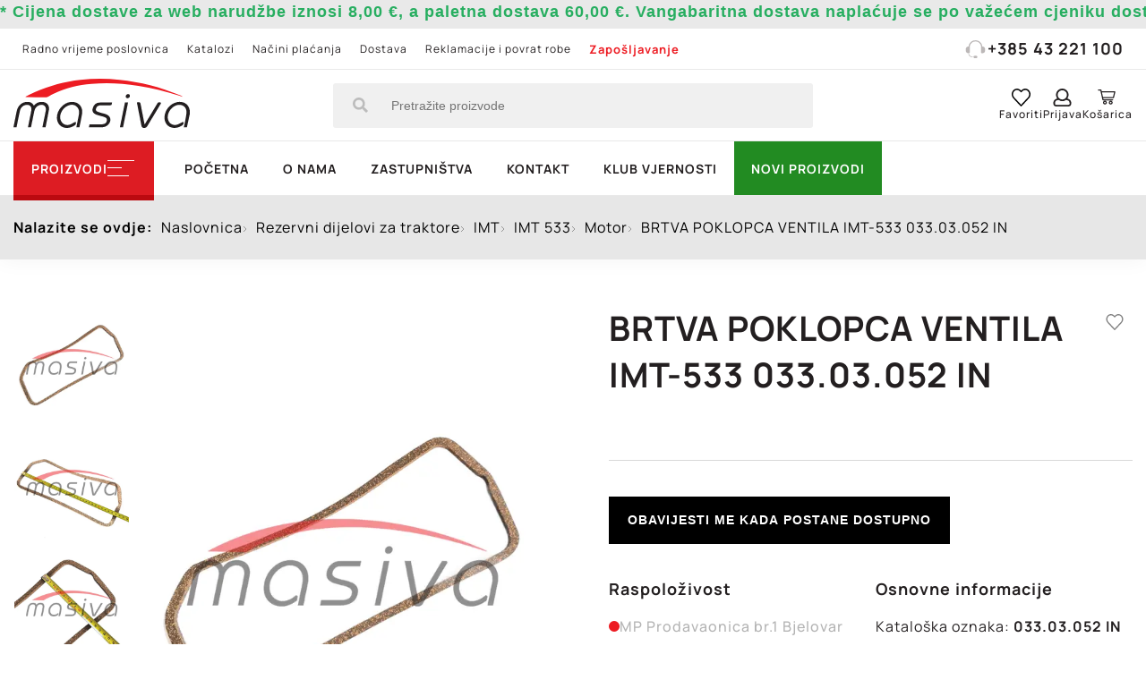

--- FILE ---
content_type: text/html; charset=UTF-8
request_url: https://masiva-bj.hr/brtva-poklopca-ventila-imt-533-033-03-052-in
body_size: 22550
content:
<!DOCTYPE html>
<html lang="hr">
<head>
    
    <meta charset="UTF-8"/>
    <meta http-equiv="X-UA-Compatible" content="IE=edge">
    <meta name="viewport" content="width=device-width, initial-scale=1.0, maximum-scale=5.0">
    <title>
        BRTVA POKLOPCA VENTILA IMT-533    033.03.052  IN | Masiva    </title>
    <meta http-equiv="content-language" content="hr">
        <meta name="description"
          content="BRTVA POKLOPCA VENTILA IMT-533    033.03.052  IN">
    <meta name="title" content="BRTVA POKLOPCA VENTILA IMT-533    033.03.052  IN">

        
        <meta property="og:site_name" content="Masiva" />
<meta property="og:type" content="product" />
<meta property="og:url" content="https://masiva-bj.hr/brtva-poklopca-ventila-imt-533-033-03-052-in" />
<meta property="og:title" content="BRTVA POKLOPCA VENTILA IMT-533    033.03.052  IN | Masiva" />
<meta property="og:description" content="BRTVA POKLOPCA VENTILA IMT-533    033.03.052  IN"/>
<meta property="og:locale" content="hr_HR" />
<meta property="og:updated_time" content="2024-08-27T07:45:18+02:00" />
            <meta property="og:image" content="https://masiva-bj.hr/Documents/Products/109631/1wat_brtva_poklopca_ventila_imt_533_033_03_052_in_1.jpg" />
        <meta property="og:image:secure_url" content="https://masiva-bj.hr/Documents/Products/109631/1wat_brtva_poklopca_ventila_imt_533_033_03_052_in_1.jpg" />
        <meta property="og:image:type" content="image/jpg" />
        <meta property="og:image:alt" content="BRTVA POKLOPCA VENTILA IMT-533    033.03.052  IN-0" />
            <meta property="og:image" content="https://masiva-bj.hr/Documents/Products/109631/1wat_brtva_poklopca_ventila_imt_533_033_03_052_in_2.jpg" />
        <meta property="og:image:secure_url" content="https://masiva-bj.hr/Documents/Products/109631/1wat_brtva_poklopca_ventila_imt_533_033_03_052_in_2.jpg" />
        <meta property="og:image:type" content="image/jpg" />
        <meta property="og:image:alt" content="BRTVA POKLOPCA VENTILA IMT-533    033.03.052  IN-1" />
            <meta property="og:image" content="https://masiva-bj.hr/Documents/Products/109631/1wat_brtva_poklopca_ventila_imt_533_033_03_052_in_3.jpg" />
        <meta property="og:image:secure_url" content="https://masiva-bj.hr/Documents/Products/109631/1wat_brtva_poklopca_ventila_imt_533_033_03_052_in_3.jpg" />
        <meta property="og:image:type" content="image/jpg" />
        <meta property="og:image:alt" content="BRTVA POKLOPCA VENTILA IMT-533    033.03.052  IN-2" />
        
        <meta name="twitter:card" content="summary" />
<meta name="twitter:title" content="BRTVA POKLOPCA VENTILA IMT-533    033.03.052  IN | Masiva" />
<meta name="twitter:description" content="BRTVA POKLOPCA VENTILA IMT-533    033.03.052  IN"/>
<meta name="twitter:url" content="https://masiva-bj.hr/brtva-poklopca-ventila-imt-533-033-03-052-in" />
            <meta property="twitter:image" content="https://masiva-bj.hr/Documents/Products/109631/1wat_brtva_poklopca_ventila_imt_533_033_03_052_in_1.jpg" />
        <meta name="twitter:image:alt" content="BRTVA POKLOPCA VENTILA IMT-533    033.03.052  IN-0" />
            <meta property="twitter:image" content="https://masiva-bj.hr/Documents/Products/109631/1wat_brtva_poklopca_ventila_imt_533_033_03_052_in_2.jpg" />
        <meta name="twitter:image:alt" content="BRTVA POKLOPCA VENTILA IMT-533    033.03.052  IN-1" />
            <meta property="twitter:image" content="https://masiva-bj.hr/Documents/Products/109631/1wat_brtva_poklopca_ventila_imt_533_033_03_052_in_3.jpg" />
        <meta name="twitter:image:alt" content="BRTVA POKLOPCA VENTILA IMT-533    033.03.052  IN-2" />
    
                <link rel="canonical" href="https://masiva-bj.hr/brtva-poklopca-ventila-imt-533-033-03-052-in"/>
    
                <link rel="preload" type="text/css" href="/frontend/js/leaflet/leaflet.min.css?1757929119" as="style">
        <link rel="stylesheet" type="text/css" href="/frontend/js/leaflet/leaflet.min.css?1757929119">
            <link rel="preload" type="text/css" href="/frontend/js/leaflet-fullscreen/leaflet.fullscreen.min.css?1757929119" as="style">
        <link rel="stylesheet" type="text/css" href="/frontend/js/leaflet-fullscreen/leaflet.fullscreen.min.css?1757929119">
            <link rel="preload" type="text/css" href="/frontend/js/slick/slick.min.css?1757929119" as="style">
        <link rel="stylesheet" type="text/css" href="/frontend/js/slick/slick.min.css?1757929119">
            <link rel="preload" type="text/css" href="/frontend/js/slick/slick-theme.min.css?1757929119" as="style">
        <link rel="stylesheet" type="text/css" href="/frontend/js/slick/slick-theme.min.css?1757929119">
            <link rel="preload" type="text/css" href="/frontend/js/slick-lightbox/dist/slick-lightbox.min.css?1757929119" as="style">
        <link rel="stylesheet" type="text/css" href="/frontend/js/slick-lightbox/dist/slick-lightbox.min.css?1757929119">
    
                <link rel="preload" type="text/css" href="/frontend/builds/css/2026-01/1757929119_default_product_css.css" as="style">
        <link rel="stylesheet" type="text/css" href="/frontend/builds/css/2026-01/1757929119_default_product_css.css">
    
    <link rel="preload" href="/frontend/js/slick/fonts/slick.woff" as="font" type="font/woff" crossOrigin>

    <link rel="manifest" crossorigin="use-credentials" href="/frontend/images/icons/favicons/manifest.json">

<link rel="apple-touch-icon" sizes="57x57" href="/frontend/images/icons/favicons/apple-icon-57x57.png">
<link rel="apple-touch-icon" sizes="60x60" href="/frontend/images/icons/favicons/apple-icon-60x60.png">
<link rel="apple-touch-icon" sizes="72x72" href="/frontend/images/icons/favicons/apple-icon-72x72.png">
<link rel="apple-touch-icon" sizes="76x76" href="/frontend/images/icons/favicons/apple-icon-76x76.png">
<link rel="apple-touch-icon" sizes="114x114" href="/frontend/images/icons/favicons/apple-icon-114x114.png">
<link rel="apple-touch-icon" sizes="120x120" href="/frontend/images/icons/favicons/apple-icon-120x120.png">
<link rel="apple-touch-icon" sizes="144x144" href="/frontend/images/icons/favicons/apple-icon-144x144.png">
<link rel="apple-touch-icon" sizes="152x152" href="/frontend/images/icons/favicons/apple-icon-152x152.png">
<link rel="apple-touch-icon" sizes="180x180" href="/frontend/images/icons/favicons/apple-icon-180x180.png">

<link rel="icon" type="image/png" sizes="192x192" href="/frontend/images/icons/favicons/android-chrome-192x192.png">
<link rel="icon" type="image/png" sizes="72x72" href="/frontend/images/icons/favicons/android-icon-72x72.png">

<link rel="icon" type="image/png" sizes="96x96" href="/frontend/images/icons/favicons/favicon-96x96.png">
<link rel="icon" type="image/png" sizes="32x32" href="/frontend/images/icons/favicons/favicon-32x32.png">
<link rel="icon" type="image/png" sizes="16x16" href="/frontend/images/icons/favicons/favicon-16x16.png">
<link rel="shortcut icon" type="image/x-icon" href="/frontend/images/icons/favicons/favicon.ico"/>

</head>
<body class="ecshape page-default_product " data-recaptcha-site-key="6Lc6v9sUAAAAABIWjCRDNkZPb_xIIZ0veiK_lqyM" data-search-length="3">
<script type="application/ld+json">
		{
            "@context": "https://schema.org",
            "@type": "LocalBusiness",
            "url": "https://masiva-bj.hr/",
            "image":"https://masiva-bj.hr/Documents/settings/logo.png",
            "logo": "https://masiva-bj.hr/",
            "email": "masivabj@gmail.com",
            "address": {
                "@type": "PostalAddress",
                "addressCountry" : "HR",
                "addressLocality": "Bjelovar",
                "postalCode":"43000",
                "streetAddress": "Blajburških žrtava 19"
            },
            "description": "Masiva",
            "name": "Masiva d.o.o.",
            "telephone": "+385 43 221 100",
            "openingHours":["Pon-Pet 07:00-20:00"],
            "priceRange": "1 EUR - 90000 EUR"
        }





</script>

    <div class="main-content" id="page_109631" data-entity-type="product" data-attribute-set="product">
        <div class="sp-block-group-wrapper" >
                            
                
                                    <div class="row">                                                                                                                            <div class="col-xs-12 col-sm-12 col-md-12" data-block-id="22" data-block-type="header"><div class="sp-block-outer sp-block-outer-header menu-overlay " >
    <header>
                                    <div class="delivery-message"><p><span style="font-family:Arial,Helvetica,sans-serif;"><span style="font-size:18px;"><span style="color:#27ae60;"><strong>* Cijena dostave za web narudžbe iznosi 8,00 €, a paletna dostava 60,00 €. Vangabaritna dostava naplaćuje se po važećem cjeniku dostavne službe.</strong></span></span></span></p>
</div>
        
        <div class="header-first">
            <div class="container">
                <div class="header-first-content">
                    <div class="column-1 sp-block-outer ">
                                                                                                    <ul class="links">
                                                                                                            <li >
                                            <a href="/kontakt" title="Radno vrijeme poslovnica">Radno vrijeme poslovnica</a>
                                        </li>
                                                                                                                                                <li >
                                            <a href="/pdf-katalozi" title="Katalozi">Katalozi</a>
                                        </li>
                                                                                                                                                <li >
                                            <a href="/nacini-placanja" title="Načini plaćanja">Načini plaćanja</a>
                                        </li>
                                                                                                                                                <li >
                                            <a href="/dostava" title="Dostava">Dostava</a>
                                        </li>
                                                                                                                                                <li >
                                            <a href="/povrat-robe-reklamacije-i-raskid-ugovora-o-prodaji-na-daljinu" title="Reklamacije i povrat robe">Reklamacije i povrat robe</a>
                                        </li>
                                                                                                                                                <li class="bold">
                                            <a href="/zaposljavanje" title="Zapošljavanje">Zapošljavanje</a>
                                        </li>
                                                                                                </ul>
                                            </div>
                    <div class="column-2">
                        <ul class="links">
                            <li>
                                <a href="tel:+385 43 221 100" title="+385 43 221 100"><svg width="27" height="25" viewBox="0 0 27 25" fill="none" xmlns="http://www.w3.org/2000/svg">
<path d="M27 14.9357C26.9317 15.1836 26.8774 15.4356 26.7936 15.6779C26.3104 17.0778 25.0072 18.0415 23.5054 18.1059C23.1018 18.1232 22.6974 18.1163 22.2931 18.1122C21.7408 18.1073 21.4154 17.7819 21.4147 17.2336C21.4126 15.0313 21.4147 12.829 21.4133 10.6273C21.4126 9.68715 21.4471 8.74558 21.2478 7.81508C20.5511 4.56942 17.7799 2.08602 14.4255 1.71285C10.4688 1.27183 6.84672 3.69292 5.8535 7.48345C5.6781 8.15225 5.60837 8.86327 5.59991 9.5563C5.57033 12.0778 5.58864 14.5993 5.58794 17.1214C5.58794 17.7736 5.39 18.0505 4.74335 18.1163C3.19927 18.2735 1.79678 17.9869 0.77327 16.7102C0.261866 16.0725 0.0103901 15.3366 0.00405038 14.5252C-0.00158493 13.7823 -0.000880517 13.0401 0.00334596 12.2973C0.0146166 10.3144 1.59462 8.73173 3.61628 8.67634C3.71138 8.67357 3.80718 8.67634 3.91707 8.67634C4.23053 5.76093 5.55694 3.42499 7.97167 1.726C9.78483 0.450031 11.8312 -0.0989898 14.0557 0.014553C18.9936 0.267255 22.8341 4.24887 23.0856 8.64934C23.3857 8.67911 23.6921 8.68673 23.9893 8.7435C25.5531 9.04259 26.6929 10.2002 26.9514 11.7337C26.9598 11.7835 26.9824 11.8306 26.9986 11.8791C27 12.8968 27 13.9159 27 14.9357Z" fill="#BCB8B8"/>
<path d="M13.4964 24.9973C13.1449 24.9973 12.7941 25.0036 12.4426 24.996C11.5142 24.9759 10.7943 24.2676 10.7752 23.3641C10.7569 22.4786 11.4754 21.7178 12.3989 21.6866C13.1357 21.6617 13.8747 21.6603 14.6115 21.6873C15.5343 21.7212 16.2514 22.4904 16.226 23.3731C16.1999 24.2801 15.4821 24.978 14.5495 24.9967C14.1994 25.0036 13.8479 24.9973 13.4964 24.9973Z" fill="#BCB8B8"/>
<path d="M3.58301 19.0828C3.90211 19.0828 4.19867 19.0828 4.48818 19.0828C5.27501 21.7206 7.0769 22.9619 9.85863 22.8823C9.84736 23.0429 9.82834 23.1869 9.82834 23.3309C9.82834 23.477 9.84736 23.6231 9.85792 23.7692C6.67468 24.141 3.95282 21.8078 3.58301 19.0828Z" fill="#BCB8B8"/>
</svg>
+385 43 221 100</a>
                            </li>
                        </ul>
                    </div>
                </div>
            </div>
        </div>
        <div class="header-second">
            <div class="container">
                <div class="header-second-content">
                    <div class="column-1">
                        <a href="/" class="logo" title="masiva.hr">
                            <svg width="143" height="40" viewBox="0 0 143 40" fill="none" xmlns="http://www.w3.org/2000/svg">
<path d="M142.991 28.6534C142.384 31.43 141.787 34.2066 141.181 36.9832C141.003 37.8125 140.835 38.6324 140.658 39.4989C139.828 39.4989 139.053 39.4989 138.158 39.4989C138.699 36.8435 139.268 34.2532 139.734 31.6443C140.024 30.0138 140.388 28.346 140.313 26.7061C140.145 22.9698 137.113 20.6871 133.399 21.2741C128.315 22.0753 124.172 27.9733 125.273 32.8183C126.047 36.2471 129.07 38.269 132.485 37.3839C133.987 36.9925 135.34 36.0328 136.768 35.3527C137.057 35.2129 137.402 35.1756 137.719 35.0918C137.794 35.4086 137.943 35.7347 137.943 36.0515C137.934 37.0391 137.346 37.6261 136.534 38.1293C134.379 39.4523 132.084 40.2164 129.537 39.9182C125.478 39.4523 122.754 36.4801 122.483 32.2779C122.101 26.2682 126.654 20.2864 132.578 19.0472C138.13 17.8918 142.142 20.9852 142.823 25.2619C142.841 25.3551 142.944 25.4389 143 25.5321C142.991 26.5757 142.991 27.6192 142.991 28.6534Z" fill="#231F20"/>
<path d="M9.84302 14.4817C12.4554 13.2425 15.0398 11.9474 17.6802 10.7734C29.3613 5.57427 41.5928 2.36908 54.2815 0.915562C64.8617 -0.30502 75.4605 -0.277067 86.0593 0.831705C102.909 2.5927 119.143 6.70168 134.743 13.2984C135.629 13.6711 136.506 14.0811 137.327 14.6494C136.236 14.314 135.144 13.9879 134.062 13.6431C123.342 10.2423 112.435 7.55888 101.323 5.78857C88.6997 3.77601 76.0016 3.00266 63.2476 4.19529C52.6208 5.19226 42.2925 7.42843 32.6267 12.1244C31.3579 12.7394 30.089 13.3916 28.9227 14.1836C27.9151 14.873 26.8981 15.106 25.6946 15.078C20.7031 14.9476 15.7115 14.901 10.72 14.8265C10.4681 14.8265 10.2162 14.8265 9.96431 14.8265C9.91766 14.7053 9.88034 14.5935 9.84302 14.4817Z" fill="#ED1C23"/>
<path d="M26.0212 39.4991C25.1069 39.4991 24.3698 39.4991 23.5021 39.4991C23.9593 37.2163 24.3978 35.0081 24.8456 32.8092C25.3028 30.5264 25.8066 28.2436 26.2358 25.9515C26.8796 22.4668 24.3418 20.3145 20.983 21.4978C18.6506 22.3178 17.4097 24.0787 16.9245 26.3988C16.0755 30.4612 15.2545 34.5236 14.4241 38.586C14.3681 38.8748 14.2841 39.1543 14.1908 39.4991C13.4071 39.4991 12.6421 39.4991 11.7557 39.4991C12.2502 37.0765 12.7354 34.7006 13.2112 32.3153C13.659 30.0978 14.1442 27.8896 14.536 25.672C15.0585 22.7091 13.0339 20.7058 10.067 21.2835C7.40797 21.796 5.83121 23.5383 5.26209 26.1099C4.31976 30.3773 3.4894 34.6633 2.61238 38.9493C2.57506 39.1264 2.52841 39.2941 2.48176 39.5084C1.67006 39.5084 0.905004 39.5084 0 39.5084C0.513147 36.9647 1.00763 34.4677 1.51145 31.9799C1.88465 30.1258 2.27651 28.2809 2.64037 26.4267C3.54538 21.8798 6.80153 18.9169 10.9813 18.833C13.3791 18.7771 15.4224 19.3828 16.542 21.8892C18.3147 19.6437 20.6005 18.7399 23.3435 18.8424C26.9915 18.9821 29.3986 21.6096 28.8015 25.1875C28.0085 29.9487 26.9729 34.682 26.0212 39.4991Z" fill="#231F20"/>
<path d="M53.4887 39.5084C52.6023 39.5084 51.8746 39.5084 50.9882 39.5084C51.4454 37.2349 51.8839 35.036 52.3224 32.8371C52.6116 31.3836 52.9755 29.9394 53.1434 28.4766C53.442 25.9795 52.8915 23.6967 50.6897 22.1873C48.5065 20.6872 46.174 20.9481 43.8975 22.0382C39.755 24.0321 37.1892 28.7933 38.0663 32.7998C38.822 36.2193 41.8356 38.2598 45.2596 37.3933C46.7618 37.0113 48.1146 36.0516 49.5421 35.3714C49.8406 35.2317 50.1765 35.1758 50.4937 35.0826C50.5777 35.4367 50.7083 35.7814 50.7177 36.1355C50.7456 37.0486 50.2138 37.5797 49.4581 38.0549C47.2842 39.4245 44.9704 40.2165 42.3767 39.937C38.5887 39.527 35.995 36.974 35.3792 33.1166C34.3436 26.641 39.8763 19.5132 46.4259 18.8889C52.3691 18.3206 56.5209 22.4482 55.6812 28.3368C55.1401 32.0451 54.2444 35.7255 53.4887 39.5084Z" fill="#231F20"/>
<path d="M61.1765 39.4803C61.3445 38.6977 61.5031 37.9523 61.671 37.1416C64.7872 37.1416 67.8381 37.1789 70.889 37.123C71.8406 37.1044 72.8296 36.946 73.7253 36.6385C75.0968 36.1726 75.7499 35.0545 75.8059 33.6383C75.8618 32.25 74.9475 31.5419 73.7999 31.1412C72.4657 30.6754 71.0849 30.3586 69.7321 29.9672C68.7711 29.6877 67.7821 29.4361 66.8678 29.0541C64.4233 28.0199 63.5743 26.1378 64.414 23.6314C65.1977 21.302 66.8211 19.5876 69.2656 19.4013C72.7736 19.1404 76.3097 19.3361 79.9577 19.3361C79.8457 19.9231 79.8084 20.566 79.5658 21.1157C79.4632 21.3579 78.9407 21.5536 78.6048 21.5536C75.9645 21.5909 73.3148 21.5629 70.6744 21.5816C68.7897 21.6002 67.3809 22.6158 66.9611 24.1998C66.6439 25.3831 66.9051 26.1844 68.0154 26.6968C69.051 27.172 70.1799 27.4608 71.2808 27.787C72.4937 28.141 73.7439 28.374 74.9382 28.7932C78.9221 30.1909 79.8271 34.0669 76.9534 37.1975C75.5913 38.6883 73.7906 39.3778 71.878 39.4524C68.3326 39.5828 64.7965 39.4803 61.1765 39.4803Z" fill="#231F20"/>
<path d="M100.092 19.3176C100.278 19.243 100.353 19.1964 100.418 19.1964C102.788 19.0008 102.797 19.0008 103.245 21.3115C104.206 26.2218 105.148 31.132 106.109 36.0423C106.165 36.3312 106.249 36.6107 106.389 37.1511C106.669 36.7039 106.856 36.4336 107.033 36.1448C110.252 30.8059 113.508 25.495 116.662 20.1189C117.296 19.038 118.126 19.0846 119.013 19.2337C119.768 19.3548 119.712 19.9232 119.358 20.5009C117.762 23.1377 116.186 25.7745 114.6 28.4207C112.594 31.7563 110.578 35.0919 108.6 38.4462C107.938 39.5643 107.024 40.0674 105.745 39.9929C104.691 39.9277 104.029 39.4804 103.814 38.3717C102.583 32.0172 101.342 25.7 100.092 19.3176Z" fill="#231F20"/>
<path d="M88.849 39.4989C87.9533 39.4989 87.2162 39.4989 86.3206 39.4989C87.7014 32.6879 89.0729 25.9607 90.4444 19.2056C91.2934 19.2056 92.0305 19.2056 92.9635 19.2056C91.592 26.0166 90.2205 32.7345 88.849 39.4989Z" fill="#231F20"/>
<path d="M92.553 15.8141C91.6386 15.8234 91.0415 15.2737 91.0415 14.4165C91.0415 13.4102 91.9465 12.4878 92.9448 12.4692C93.8032 12.4505 94.4283 13.0562 94.4469 13.9041C94.4656 14.9383 93.6166 15.7955 92.553 15.8141Z" fill="#231F20"/>
</svg>

                        </a>
                    </div>
                    <div class="column-2 search-form-wrapper">
                                                <form action="/rezultati-pretrage" id="search-form" method="get">
                            <input type="hidden" name="s" value="1">
                            <input type="text"
                                   name="keyword"
                                                                      placeholder="Pretražite proizvode"
                                   autocomplete="off">
                            <button type="submit"><svg width="17" height="17" viewBox="0 0 17 17" fill="none" xmlns="http://www.w3.org/2000/svg">
<path fill-rule="evenodd" clip-rule="evenodd" d="M15.6516 16.5703C15.4984 16.7234 15.3125 16.8 15.0938 16.8C14.875 16.8 14.6891 16.7234 14.5359 16.5703L11.2547 13.2891C11.1016 13.1359 11.025 12.95 11.025 12.7312V12.2063C9.8 13.1687 8.4 13.65 6.825 13.65C5.57812 13.65 4.43516 13.3438 3.39609 12.7312C2.35703 12.1187 1.53125 11.293 0.91875 10.2539C0.30625 9.21484 0 8.07187 0 6.825C0 5.57812 0.30625 4.43516 0.91875 3.39609C1.53125 2.35703 2.35703 1.53125 3.39609 0.91875C4.43516 0.30625 5.57812 0 6.825 0C8.07187 0 9.21484 0.30625 10.2539 0.91875C11.293 1.53125 12.1187 2.35703 12.7312 3.39609C13.3438 4.43516 13.65 5.57812 13.65 6.825C13.65 8.4 13.1687 9.8 12.2063 11.025H12.7312C12.95 11.025 13.1359 11.1016 13.2891 11.2547L16.5703 14.5359C16.7234 14.6891 16.8 14.875 16.8 15.0938C16.8 15.3125 16.7234 15.4984 16.5703 15.6516L15.6516 16.5703ZM4.70859 10.4672C5.35391 10.8391 6.05937 11.025 6.825 11.025C7.59062 11.025 8.29609 10.8391 8.94141 10.4672C9.58672 10.0953 10.0953 9.58672 10.4672 8.94141C10.8391 8.29609 11.025 7.59062 11.025 6.825C11.025 6.05937 10.8391 5.35391 10.4672 4.70859C10.0953 4.06328 9.58672 3.55469 8.94141 3.18281C8.29609 2.81094 7.59062 2.625 6.825 2.625C6.05937 2.625 5.35391 2.81094 4.70859 3.18281C4.06328 3.55469 3.55469 4.06328 3.18281 4.70859C2.81094 5.35391 2.625 6.05937 2.625 6.825C2.625 7.59062 2.81094 8.29609 3.18281 8.94141C3.55469 9.58672 4.06328 10.0953 4.70859 10.4672Z" fill="#BCBCBC"/>
</svg>
</button>
                        </form>
                    </div>
                    <div class="column-3">
                        <ul class="shop-items">
                            <li class="search-toggle-wrapper">
                                <span class="search-toggle">
                                    <span class="icon">
                                        <span class="open">
<svg fill="#000000" xmlns="http://www.w3.org/2000/svg"  viewBox="0 0 30 30" width="30px" height="30px"><path d="M 13 3 C 7.4889971 3 3 7.4889971 3 13 C 3 18.511003 7.4889971 23 13 23 C 15.396508 23 17.597385 22.148986 19.322266 20.736328 L 25.292969 26.707031 A 1.0001 1.0001 0 1 0 26.707031 25.292969 L 20.736328 19.322266 C 22.148986 17.597385 23 15.396508 23 13 C 23 7.4889971 18.511003 3 13 3 z M 13 5 C 17.430123 5 21 8.5698774 21 13 C 21 17.430123 17.430123 21 13 21 C 8.5698774 21 5 17.430123 5 13 C 5 8.5698774 8.5698774 5 13 5 z"/></svg></span>
                                        <span class="close"><?xml version="1.0" encoding="UTF-8" standalone="no"?>
<svg 
    role="img" 
    xmlns="http://www.w3.org/2000/svg" 
    width="1000mm"
    height="1000mm"
    viewBox="0 0 1000 1000"
    style="max-width:1.6em; height: auto;">
    
    <path 
        id="path" 
        style="opacity:1;vector-effect:none;fill:#000000;fill-opacity:1;"
        d=" M 300 275C 306 275 313 277 318 282C 318 282 500 465 500 465C 500 465 682 282 682 282C 687 278 693 275 700 275C 710 274 719 281 723 290C 727 299 725 310 718 318C 718 318 535 500 535 500C 535 500 718 682 718 682C 724 689 727 698 724 707C 722 715 715 722 707 724C 698 727 689 724 682 718C 682 718 500 535 500 535C 500 535 318 718 318 718C 311 724 302 727 293 724C 285 722 278 715 276 707C 273 698 276 689 282 682C 282 682 465 500 465 500C 465 500 282 318 282 318C 275 311 273 300 277 290C 280 281 290 275 300 275C 300 275 300 275 300 275"
        transform="">
    </path>    
</svg></span>
                                    </span>
                                    <span class="label">Pretraga</span>
                                </span>
                            </li>
                            <li class="favorites">
                                <a href="/favoriti"
                                   title="Favoriti">
                                    <span class="icon">
                                        <svg width="19" height="18" viewBox="0 0 19 18" fill="none" xmlns="http://www.w3.org/2000/svg">
<path fill-rule="evenodd" clip-rule="evenodd" d="M0.0515416 5.00715C0.0352332 5.11695 0.0189233 5.22676 0 5.33586V6.16734C0.00354665 6.18446 0.00752476 6.20153 0.0115021 6.21859C0.0203181 6.25642 0.0291303 6.29423 0.0332318 6.33252C0.172607 7.68229 0.703324 8.85171 1.61596 9.83524C3.31455 11.6656 5.01655 13.4925 6.71855 15.3194C7.44783 16.1022 8.17711 16.885 8.90612 17.6681C9.3178 18.1106 9.69327 18.1106 10.1054 17.6681C10.745 16.9812 11.3847 16.2944 12.0244 15.6076C13.8157 13.6844 15.607 11.7613 17.3946 9.83423C18.3023 8.85626 18.8479 7.69391 18.9699 6.3497C19.148 4.38618 18.5369 2.702 17.1084 1.37042C15.9617 0.301525 14.5759 -0.127348 13.0318 0.0529907C11.7343 0.204536 10.6505 0.809202 9.76321 1.78212C9.70516 1.84623 9.64588 1.90908 9.59162 1.9666C9.56892 1.99067 9.5471 2.0138 9.52662 2.03571C9.45656 1.9682 9.38851 1.90175 9.32152 1.83633C9.18599 1.70396 9.05478 1.57582 8.92001 1.45175C7.51634 0.160588 5.87806 -0.299605 4.05577 0.193423C1.97655 0.756161 0.744492 2.21958 0.184511 4.29929C0.122363 4.53033 0.0869556 4.76872 0.0515416 5.00715ZM9.54399 16.273C9.53353 16.2889 9.52071 16.3083 9.5038 16.333C9.48195 16.3036 9.46417 16.2784 9.44858 16.2564C9.42136 16.2179 9.4008 16.1888 9.37683 16.1628C8.86063 15.608 8.34456 15.0531 7.8285 14.4982C6.11068 12.6512 4.39291 10.8042 2.67045 8.96133C1.71764 7.94143 1.26281 6.74069 1.37391 5.33536C1.50783 3.64007 2.64714 1.95842 4.40545 1.52197C5.7744 1.182 6.99158 1.51338 8.02375 2.49388C8.23803 2.69748 8.43791 2.91643 8.63782 3.13541C8.74145 3.24893 8.8451 3.36246 8.95076 3.47387C9.30143 3.84364 9.71014 3.83809 10.0663 3.46832C10.178 3.35218 10.2877 3.23338 10.3975 3.11454C10.6701 2.81935 10.9429 2.52394 11.2477 2.26858C12.8627 0.915284 15.241 1.16028 16.5886 2.79192C17.9571 4.44831 18.0379 6.67401 16.7905 8.42688C16.6853 8.57439 16.5663 8.7128 16.4433 8.84515C14.8414 10.568 13.2387 12.2899 11.636 14.0118C10.9531 14.7456 10.2701 15.4794 9.58713 16.2133C9.57377 16.2279 9.56266 16.2447 9.54399 16.273Z" fill="black"/>
</svg>

                                            <span class="amount" style="display: none;">0</span>

                                    </span>
                                    <span class="label">Favoriti</span>
                                </a>
                            </li>
                            <li class="account">
                                                                    <a href="/prijava" title="Prijava">
                                        <span class="icon"><svg width="19" height="19" viewBox="0 0 19 19" fill="none" xmlns="http://www.w3.org/2000/svg">
<path fill-rule="evenodd" clip-rule="evenodd" d="M16.1055 19C16.8971 19 17.5775 18.7155 18.1465 18.1465C18.7155 17.5775 19 16.8971 19 16.1055V15.1777C19 14.3118 18.765 13.5078 18.2949 12.7656C17.7012 11.776 16.8353 11.1204 15.6973 10.7988L14.918 10.5762C15.7591 9.41341 16.1797 8.11458 16.1797 6.67969C16.1797 5.46745 15.8828 4.34798 15.2891 3.32129C14.6953 2.2946 13.8851 1.48438 12.8584 0.890625C11.8317 0.296875 10.7122 0 9.5 0C8.28776 0 7.16829 0.296875 6.1416 0.890625C5.11491 1.48438 4.30469 2.2946 3.71094 3.32129C3.11719 4.34798 2.82031 5.46745 2.82031 6.67969C2.82031 8.11458 3.24089 9.41341 4.08203 10.5762L3.30273 10.7988C2.16471 11.1204 1.29883 11.7637 0.705078 12.7285C0.235026 13.4954 0 14.3118 0 15.1777V16.1055C0 16.8971 0.284505 17.5775 0.853516 18.1465C1.42253 18.7155 2.10286 19 2.89453 19H16.1055ZM9.5 11.5781C8.60938 11.5781 7.79297 11.3555 7.05078 10.9102C6.30859 10.4648 5.71484 9.87109 5.26953 9.12891C4.82422 8.38672 4.60156 7.57031 4.60156 6.67969C4.60156 5.78906 4.82422 4.97266 5.26953 4.23047C5.71484 3.48828 6.30859 2.89453 7.05078 2.44922C7.79297 2.00391 8.60938 1.78125 9.5 1.78125C10.3906 1.78125 11.207 2.00391 11.9492 2.44922C12.6914 2.89453 13.2852 3.48828 13.7305 4.23047C14.1758 4.97266 14.3984 5.78906 14.3984 6.67969C14.3984 7.57031 14.1758 8.38672 13.7305 9.12891C13.2852 9.87109 12.6914 10.4648 11.9492 10.9102C11.207 11.3555 10.3906 11.5781 9.5 11.5781ZM2.89453 17.2188H16.1055C16.4271 17.2188 16.693 17.1136 16.9033 16.9033C17.1136 16.693 17.2188 16.4271 17.2188 16.1055V15.1777C17.2188 14.5592 17.0332 14.0026 16.6621 13.5078C16.291 13.013 15.8086 12.679 15.2148 12.5059L13.5078 12.0234C12.3203 12.9141 10.9844 13.3594 9.5 13.3594C8.01562 13.3594 6.67969 12.9141 5.49219 12.0234L3.78516 12.5059C3.19141 12.679 2.70898 13.013 2.33789 13.5078C1.9668 14.0026 1.78125 14.5592 1.78125 15.1777V16.1055C1.78125 16.4271 1.88639 16.693 2.09668 16.9033C2.30697 17.1136 2.57292 17.2188 2.89453 17.2188Z" fill="#231F20"/>
</svg>
</span>
                                        <span class="label">Prijava</span>
                                    </a>
                                                            </li>
                            <li class="mini-cart">
                                <span class="cart local-overlay-toggle cart-toggle" title="Pregled košarice">
                                    <span class="icon">
                                        <svg width="25" height="22" viewBox="0 0 25 22" fill="none" xmlns="http://www.w3.org/2000/svg">
<path fill-rule="evenodd" clip-rule="evenodd" d="M0.401367 1.00732C0.401367 0.593112 0.74696 0.257324 1.1733 0.257324H4.26102C4.61147 0.256975 4.94381 0.51805 5.01686 0.851075L5.43499 2.75732H22.7873C23.2464 2.76052 23.6355 3.23612 23.5351 3.67139L21.734 11.1714C21.6583 11.4991 21.3318 11.7548 20.9862 11.7573H7.38893L7.71862 13.2573H19.9569C20.3647 13.2517 20.7398 13.6111 20.7398 14.0073C20.7398 14.4036 20.3647 14.7628 19.9569 14.7573H7.09143C6.70119 14.7604 6.39231 14.3793 6.28733 13.9214L3.63382 1.75732H1.1733C0.74696 1.75732 0.401367 1.42154 0.401367 1.00732ZM21.8144 4.25732H5.75663L7.06729 10.2573H20.3751L21.8144 4.25732ZM9.66453 15.2573C8.25259 15.2573 7.09143 16.3855 7.09143 17.7573C7.09143 19.1292 8.25259 20.2573 9.66453 20.2573C11.0765 20.2573 12.2376 19.1292 12.2376 17.7573C12.2376 16.3855 11.0765 15.2573 9.66453 15.2573ZM14.8107 17.7573C14.8107 16.3855 15.9719 15.2573 17.3838 15.2573C18.7958 15.2573 19.9569 16.3855 19.9569 17.7573C19.9569 19.1292 18.7958 20.2573 17.3838 20.2573C15.9719 20.2573 14.8107 19.1292 14.8107 17.7573ZM9.66453 16.7573C10.2421 16.7573 10.6938 17.1962 10.6938 17.7573C10.6938 18.3185 10.2421 18.7573 9.66453 18.7573C9.08699 18.7573 8.63529 18.3185 8.63529 17.7573C8.63529 17.1962 9.08699 16.7573 9.66453 16.7573ZM18.4131 17.7573C18.4131 17.1962 17.9614 16.7573 17.3838 16.7573C16.8063 16.7573 16.3546 17.1962 16.3546 17.7573C16.3546 18.3185 16.8063 18.7573 17.3838 18.7573C17.9614 18.7573 18.4131 18.3185 18.4131 17.7573Z" fill="#231F20"/>
</svg>

                                            <span class="amount" style="display: none;">0</span>

                                    </span>
                                    <span class="label">Košarica</span>
                                </span>
                            </li>
                        </ul>
                    </div>
                </div>
            </div>
        </div>
        <div class="header-third">
            <div class="container">
                <div class="header-third-content">
                    <span class="main-menu-toggle-wrapper local-overlay-toggle">
                        <span class="main-menu-label">Proizvodi</span>
                        <span class="main-menu-toggle"><span></span></span>
                    </span>

                    <div class="menu-wrapper-secondary sp-block-outer ">
        
            <ul class="main-menu-secondary level-1">
                                                                                                                                                                                                                                        <li class=" ">
                                                            <a href="/" title="Početna">Početna</a>
                                                    </li>
                                                                                                                                                                                                                                    <li class=" ">
                                                            <a href="o-nama" title="O nama">O nama</a>
                                                    </li>
                                                                                                                                                                                                                                    <li class=" ">
                                                            <a href="zastupnistva" title="Zastupništva">Zastupništva</a>
                                                    </li>
                                                                                                                                                                                                                                    <li class=" ">
                                                            <a href="kontakt" title="Kontakt">Kontakt</a>
                                                    </li>
                                                                                                                                                                                                                                    <li class=" ">
                                                            <a href="klub-vjernosti" title="Klub vjernosti">Klub vjernosti</a>
                                                    </li>
                                                                                                                                                                                                                                    <li class="green ">
                                                            <a href="novi-proizvodi-2" title="NOVI PROIZVODI">NOVI PROIZVODI</a>
                                                    </li>
                                                                                    </ul>
    
</div>
                </div>
            </div>
        </div>
    </header>
</div>
</div>
                                                            </div>
                                            
                
                                    <div class="row">                                                                                                                            <div class="col-xs-12 col-sm-12 col-md-12" data-block-id="344" data-block-type="container"><div class=" sp-block-outer sp-block-outer-container    ">
    <div class=" ">
                    <div class="row">
                                    <div class="col-xs-12 col-md-12 sp-block-wrapper"
                         data-block-id="345">
                            <div class="sp-block-outer product-breadcrumbs sp-block-outer-breadcrumbs " >
        <div class="container">
            <ul class="links" itemscope itemtype="https://schema.org/BreadcrumbList">
                <li class="start-item"><span><strong>Nalazite se ovdje:</strong></span></li>
                                    <li itemprop="itemListElement" itemscope itemtype="https://schema.org/ListItem">
                                                    <a itemprop="item" href="/" title="Naslovnica"><span itemprop="name">Naslovnica</span></a>
                                                <span class="separator"><svg width="5" height="8" viewBox="0 0 5 8" fill="none" xmlns="http://www.w3.org/2000/svg">
<path d="M1 7L4 4L1 1" stroke="#979797"/>
</svg>
</span>                        <meta itemprop="position" content="1"/>
                    </li>
                                    <li itemprop="itemListElement" itemscope itemtype="https://schema.org/ListItem">
                                                    <a itemprop="item" href="/rezervni-dijelovi-za-traktore" title="Rezervni dijelovi za traktore"><span itemprop="name">Rezervni dijelovi za traktore</span></a>
                                                <span class="separator"><svg width="5" height="8" viewBox="0 0 5 8" fill="none" xmlns="http://www.w3.org/2000/svg">
<path d="M1 7L4 4L1 1" stroke="#979797"/>
</svg>
</span>                        <meta itemprop="position" content="2"/>
                    </li>
                                    <li itemprop="itemListElement" itemscope itemtype="https://schema.org/ListItem">
                                                    <a itemprop="item" href="/rezervni-dijelovi-za-traktore/imt" title="IMT"><span itemprop="name">IMT</span></a>
                                                <span class="separator"><svg width="5" height="8" viewBox="0 0 5 8" fill="none" xmlns="http://www.w3.org/2000/svg">
<path d="M1 7L4 4L1 1" stroke="#979797"/>
</svg>
</span>                        <meta itemprop="position" content="3"/>
                    </li>
                                    <li itemprop="itemListElement" itemscope itemtype="https://schema.org/ListItem">
                                                    <a itemprop="item" href="/rezervni-dijelovi-za-traktore/imt/imt-533" title="IMT 533"><span itemprop="name">IMT 533</span></a>
                                                <span class="separator"><svg width="5" height="8" viewBox="0 0 5 8" fill="none" xmlns="http://www.w3.org/2000/svg">
<path d="M1 7L4 4L1 1" stroke="#979797"/>
</svg>
</span>                        <meta itemprop="position" content="4"/>
                    </li>
                                    <li itemprop="itemListElement" itemscope itemtype="https://schema.org/ListItem">
                                                    <a itemprop="item" href="/rezervni-dijelovi-za-traktore/imt/imt-533/motor-3" title="Motor"><span itemprop="name">Motor</span></a>
                                                <span class="separator"><svg width="5" height="8" viewBox="0 0 5 8" fill="none" xmlns="http://www.w3.org/2000/svg">
<path d="M1 7L4 4L1 1" stroke="#979797"/>
</svg>
</span>                        <meta itemprop="position" content="5"/>
                    </li>
                                    <li itemprop="itemListElement" itemscope itemtype="https://schema.org/ListItem">
                                                    <span itemprop="item"><span itemprop="name">BRTVA POKLOPCA VENTILA IMT-533    033.03.052  IN</span></span>
                                                                        <meta itemprop="position" content="6"/>
                    </li>
                            </ul>
        </div>
    </div>

                    </div>
                            </div>
            </div>
</div></div>
                                                            </div>
                                            
                
                                    <div class="row">                                                                                                                            <div class="col-xs-12 col-sm-12 col-md-12" data-block-id="52" data-block-type="container">        <div class=" sp-block-outer sp-block-outer-container  content-cont reversed-mobile   ">
    <div class="container ">
                    <div class="row">
                                    <div class="col-xs-12 col-md-12 sp-block-wrapper"
                         data-block-id="53">
                        
<div class="sp-block-outer sp-block-outer-product_details product-details "
     data-pid="109631"
     itemtype="http://schema.org/Product" itemscope >
                    
    <meta itemprop="url" content="https://masiva-bj.hr/brtva-poklopca-ventila-imt-533-033-03-052-in"/>
    <meta itemprop="sku" content="9001022"/>
    <meta itemprop="brand" content=""/>
            <meta itemprop="MPN" content="033.03.052  IN"/>
    
    <div class="product-relative-container">
        <div class="product-row">
            <div class="left">
                <div class="product-gallery">
            <div class="product-slider-navigation" data-image-count="3">
                    <div class="image">
                                                                        <img alt="BRTVA POKLOPCA VENTILA IMT-533    033.03.052  IN-0"
         title="BRTVA POKLOPCA VENTILA IMT-533    033.03.052  IN-0"
         src="/image_style/product_list_item/Documents/Products/109631/1wat_brtva_poklopca_ventila_imt_533_033_03_052_in_1.jpg.webp"
         width="400"
         height="400"
             />

            </div>
                    <div class="image">
                                                                        <img alt="BRTVA POKLOPCA VENTILA IMT-533    033.03.052  IN-1"
         title="BRTVA POKLOPCA VENTILA IMT-533    033.03.052  IN-1"
         src="/image_style/product_list_item/Documents/Products/109631/1wat_brtva_poklopca_ventila_imt_533_033_03_052_in_2.jpg.webp"
         width="400"
         height="400"
             />

            </div>
                    <div class="image">
                                                                        <img alt="BRTVA POKLOPCA VENTILA IMT-533    033.03.052  IN-2"
         title="BRTVA POKLOPCA VENTILA IMT-533    033.03.052  IN-2"
         src="/image_style/product_list_item/Documents/Products/109631/1wat_brtva_poklopca_ventila_imt_533_033_03_052_in_3.jpg.webp"
         width="400"
         height="400"
             />

            </div>
            </div>
    <div class="product-slider-wrapper">
                
        <div class="product-slider">
                                                <a href="/Documents/Products/109631/1wat_brtva_poklopca_ventila_imt_533_033_03_052_in_1.jpg" title="BRTVA POKLOPCA VENTILA IMT-533    033.03.052  IN" class="image lightbox-image">
                                                                                <img alt="BRTVA POKLOPCA VENTILA IMT-533    033.03.052  IN-0"
         title="BRTVA POKLOPCA VENTILA IMT-533    033.03.052  IN-0"
         src="/image_style/product_image/Documents/Products/109631/1wat_brtva_poklopca_ventila_imt_533_033_03_052_in_1.jpg.webp"
         width="580"
         height="580"
         itemprop="image"    />

                    </a>
                                    <a href="/Documents/Products/109631/1wat_brtva_poklopca_ventila_imt_533_033_03_052_in_2.jpg" title="BRTVA POKLOPCA VENTILA IMT-533    033.03.052  IN" class="image lightbox-image">
                                                                                <img alt="BRTVA POKLOPCA VENTILA IMT-533    033.03.052  IN-1"
         title="BRTVA POKLOPCA VENTILA IMT-533    033.03.052  IN-1"
         src="/image_style/product_image/Documents/Products/109631/1wat_brtva_poklopca_ventila_imt_533_033_03_052_in_2.jpg.webp"
         width="580"
         height="580"
         itemprop="image"    />

                    </a>
                                    <a href="/Documents/Products/109631/1wat_brtva_poklopca_ventila_imt_533_033_03_052_in_3.jpg" title="BRTVA POKLOPCA VENTILA IMT-533    033.03.052  IN" class="image lightbox-image">
                                                                                <img alt="BRTVA POKLOPCA VENTILA IMT-533    033.03.052  IN-2"
         title="BRTVA POKLOPCA VENTILA IMT-533    033.03.052  IN-2"
         src="/image_style/product_image/Documents/Products/109631/1wat_brtva_poklopca_ventila_imt_533_033_03_052_in_3.jpg.webp"
         width="580"
         height="580"
         itemprop="image"    />

                    </a>
                                    </div>
    </div>
</div>

            </div>
            <div class="right product-information">
                <div class="title-wrapper">
                    <h1 class="product-title" itemprop="name">BRTVA POKLOPCA VENTILA IMT-533    033.03.052  IN</h1>
                    <div class="product-actions">
                        <span class="add-to-favorite " data-pid="109631">
                            <svg width="19" height="18" viewBox="0 0 19 18" fill="none" xmlns="http://www.w3.org/2000/svg">
<path fill-rule="evenodd" clip-rule="evenodd" d="M0.0515416 5.00715C0.0352332 5.11695 0.0189233 5.22676 0 5.33586V6.16734C0.00354665 6.18446 0.00752476 6.20153 0.0115021 6.21859C0.0203181 6.25642 0.0291303 6.29423 0.0332318 6.33252C0.172607 7.68229 0.703324 8.85171 1.61596 9.83524C3.31455 11.6656 5.01655 13.4925 6.71855 15.3194C7.44783 16.1022 8.17711 16.885 8.90612 17.6681C9.3178 18.1106 9.69327 18.1106 10.1054 17.6681C10.745 16.9812 11.3847 16.2944 12.0244 15.6076C13.8157 13.6844 15.607 11.7613 17.3946 9.83423C18.3023 8.85626 18.8479 7.69391 18.9699 6.3497C19.148 4.38618 18.5369 2.702 17.1084 1.37042C15.9617 0.301525 14.5759 -0.127348 13.0318 0.0529907C11.7343 0.204536 10.6505 0.809202 9.76321 1.78212C9.70516 1.84623 9.64588 1.90908 9.59162 1.9666C9.56892 1.99067 9.5471 2.0138 9.52662 2.03571C9.45656 1.9682 9.38851 1.90175 9.32152 1.83633C9.18599 1.70396 9.05478 1.57582 8.92001 1.45175C7.51634 0.160588 5.87806 -0.299605 4.05577 0.193423C1.97655 0.756161 0.744492 2.21958 0.184511 4.29929C0.122363 4.53033 0.0869556 4.76872 0.0515416 5.00715ZM9.54399 16.273C9.53353 16.2889 9.52071 16.3083 9.5038 16.333C9.48195 16.3036 9.46417 16.2784 9.44858 16.2564C9.42136 16.2179 9.4008 16.1888 9.37683 16.1628C8.86063 15.608 8.34456 15.0531 7.8285 14.4982C6.11068 12.6512 4.39291 10.8042 2.67045 8.96133C1.71764 7.94143 1.26281 6.74069 1.37391 5.33536C1.50783 3.64007 2.64714 1.95842 4.40545 1.52197C5.7744 1.182 6.99158 1.51338 8.02375 2.49388C8.23803 2.69748 8.43791 2.91643 8.63782 3.13541C8.74145 3.24893 8.8451 3.36246 8.95076 3.47387C9.30143 3.84364 9.71014 3.83809 10.0663 3.46832C10.178 3.35218 10.2877 3.23338 10.3975 3.11454C10.6701 2.81935 10.9429 2.52394 11.2477 2.26858C12.8627 0.915284 15.241 1.16028 16.5886 2.79192C17.9571 4.44831 18.0379 6.67401 16.7905 8.42688C16.6853 8.57439 16.5663 8.7128 16.4433 8.84515C14.8414 10.568 13.2387 12.2899 11.636 14.0118C10.9531 14.7456 10.2701 15.4794 9.58713 16.2133C9.57377 16.2279 9.56266 16.2447 9.54399 16.273Z" fill="black"/>
</svg>

                        </span>
                    </div>
                </div>

                                
                

                    <div class="product-cart-wrapper">
                                <div class="not-available-actions">
                            <button class="remind-me-available local-overlay-toggle button"
                        data-pid="109631">Obavijesti me kada postane dostupno</button>
                    </div>
    </div>

                <div class="availability-wrapper">
                                            <div class="availability">
                            <div class="title">Raspoloživost</div>
                                                                                                                                                                                                                                    <div class="warehouse not-available"><span class="circle"></span>MP Prodavaonica br.1 Bjelovar</div>
                                                                                                                                                                                                                                                                    <div class="warehouse not-available"><span class="circle"></span>MP Prodavaonica br.2 Veliki Grđevac</div>
                                                                                                                                                                                                                                                                    <div class="warehouse not-available"><span class="circle"></span>MP Prodavaonica br.3 Koprivnica</div>
                                                                                    </div>
                    
                    <div class="basic-information">
                        <div class="title">Osnovne informacije</div>
                                                    <div class="item">Kataloška oznaka: <strong>033.03.052  IN</strong></div>
                                                                            <div class="item">Šifra: <strong>9001022</strong></div>
                                                                            <div class="item">Naziv 3: <strong>24538</strong></div>
                                                                                                                                        <div class="item">Kategorija: <strong><a href="/rezervni-dijelovi-za-traktore/imt/imt-533/motor-3" title="Motor">Motor</a></strong></div>
                                                                                                </div>
                </div>
            </div>
        </div>

                                

            </div>
</div>

    
        <script>
                window.dataLayer = window.dataLayer || [];
                window.dataLayer.push({
                    'google_tag_params': {
                        'dynx_itemid': '109631',
                        'dynx_pagetype': 'product',
                        'dynx_totalvalue': 1.00
                    }
                });
            </script>
        <script>
            window.dataLayer = window.dataLayer || [];
            window.dataLayer.push({
                'event': 'fb_view_product',
                'facebook': {
                    'view': {
                        'products': [{
                            'content_ids': '109631',
                            'content_type': 'product',
                            'currency': 'EUR',
                            'value': 1.00
                        }]
                    }
                }
            });
        </script>
    
    
    
                <script type="text/javascript">
            window.dataLayer = window.dataLayer || [];
            window.dataLayer.push({
                'event': 'ga4_select_item',
                'ecommerce': {
                    'items': [
                        {
                            'item_id': '109631',
                            'item_name': 'BRTVA POKLOPCA VENTILA IMT-533    033.03.052  IN',
                            'price': 1.00,
                            'currency': 'EUR',
                            'discount': 0.00,
                            'item_brand': '',
                                                        'item_category': 'Rezervni dijelovi za traktore',
                                                        'item_category2': 'IMT',
                                                        'item_category3': 'IMT 533',
                                                        'item_category4': 'Motor',
                                                        'item_list_name': '',
                            'item_list_id': '',
                            'index': 0,
                            'quantity': 1
                        }
                    ]
                }
            });
        </script>
    
    
    
            
    <script type="text/javascript">
            window.dataLayer = window.dataLayer || [];
            window.dataLayer.push({
                'event': 'ga3_productClick',
                'ecommerce': {
                    'click': {
                        'actionField': {'list': ''},
                        'products': [
                            {
                                'id': '109631',
                                'name': 'BRTVA POKLOPCA VENTILA IMT-533    033.03.052  IN',
                                'price': 1.00,
                                'brand': '',
                                'category': 'Motor',
                                'list': '',
                                'position': 1
                            }
                        ]
                    }
                }
            });
        </script>
    
    
    
                <script type="text/javascript">
            window.dataLayer = window.dataLayer || [];
            window.dataLayer.push({
                'event': 'ga4_view_item',
                'ecommerce': {
                    'items': [
                        {
                            'item_id': '109631',
                            'item_name': 'BRTVA POKLOPCA VENTILA IMT-533    033.03.052  IN',
                            'price': 1.00,
                            'currency': 'EUR',
                            'discount': 0.00,
                            'item_brand': '',
                                                        'item_category': 'Rezervni dijelovi za traktore',
                                                        'item_category2': 'IMT',
                                                        'item_category3': 'IMT 533',
                                                        'item_category4': 'Motor',
                                                        'item_list_name': '',
                            'item_list_id': '',
                            'index': 0,
                            'quantity': 1
                        }
                    ]
                }
            });
        </script>
    
    
    
                <script>
            window.dataLayer = window.dataLayer || [];
            window.dataLayer.push({
                'event': 'ga3_productDetail',
                'ecommerce': {
                    'detail': {
                        'actionField': {'list': ''},
                        'products': [
                            {
                                'id': '109631',
                                'name': 'BRTVA POKLOPCA VENTILA IMT-533    033.03.052  IN',
                                'price': 1.00,
                                'brand': '',
                                'category': 'Motor',
                                'list': '',
                                'position': 1
                            }
                        ]
                    }
                }
            });
        </script>

                    </div>
                            </div>
            </div>
</div></div>
                                                            </div>
                                            
                
                                    <div class="row">                                                                                                                            <div class="col-xs-12 col-sm-12 col-md-12" data-block-id="274" data-block-type="related_products">    <div class=" sp-block-outer sp-block-outer-related_products " >
        
        <div class="container">
                                        <h2 class="block-title"><span class="color">Vezani</span> proizvodi</h2>
            
                        
            <div class="items-grid">
                                                
    <div class="product-display-grid item">
                        <a class="product-display-grid-image"
           title="KOLJENO AUSPUHA NA DOLJE IMT-533    03312004    801 722"
           href="/koljeno-auspuha-na-dolje-imt-533-03312004-801-722">
                                                                    <img class="b-lazy"
         alt="KOLJENO AUSPUHA NA DOLJE IMT-533    03312004    801 722"
         title="KOLJENO AUSPUHA NA DOLJE IMT-533    03312004    801 722"
         src="/frontend/image_loading.svg"
         data-src="/image_style/product_list_item/Documents/Products/94109/img_20221219_1537062.jpg.webp"
         width="400"
         height="400"
             />


            

                    

        </a>
        <h3>
            <a class="product-click"
               href="/koljeno-auspuha-na-dolje-imt-533-03312004-801-722"
               title="KOLJENO AUSPUHA NA DOLJE IMT-533    03312004    801 722">KOLJENO AUSPUHA NA DOLJE IMT-533    03312004    801 722</a>
        </h3>
                    <div class="ean">Naziv 3: <strong>5597</strong></div>
                <div class="prices">
                                                                                                                    <span class="price ">
    <span class="price-value"><strong>11,60</strong>&nbsp;<span class="currency">€</span>/kom</span>
</span>

                                                    </div>
        <div class="cart-wrapper">
            <div class="cart">
                                                            <form class="item-cart" action="/cart/add_to_cart">
                            <input type="hidden" name="recaptcha_response" class="recaptchaResponse">
                            <input type="hidden"
                                   value="1"
                                   name="qty"
                                   class="qty">
                            <input type="hidden" value="94109" name="product_id">
                            <button type="submit" class="button" title="U košaricu">
                                <span class="text">U košaricu</span>
                                <svg width="25" height="22" viewBox="0 0 25 22" fill="none" xmlns="http://www.w3.org/2000/svg">
<path fill-rule="evenodd" clip-rule="evenodd" d="M0.401367 1.00732C0.401367 0.593112 0.74696 0.257324 1.1733 0.257324H4.26102C4.61147 0.256975 4.94381 0.51805 5.01686 0.851075L5.43499 2.75732H22.7873C23.2464 2.76052 23.6355 3.23612 23.5351 3.67139L21.734 11.1714C21.6583 11.4991 21.3318 11.7548 20.9862 11.7573H7.38893L7.71862 13.2573H19.9569C20.3647 13.2517 20.7398 13.6111 20.7398 14.0073C20.7398 14.4036 20.3647 14.7628 19.9569 14.7573H7.09143C6.70119 14.7604 6.39231 14.3793 6.28733 13.9214L3.63382 1.75732H1.1733C0.74696 1.75732 0.401367 1.42154 0.401367 1.00732ZM21.8144 4.25732H5.75663L7.06729 10.2573H20.3751L21.8144 4.25732ZM9.66453 15.2573C8.25259 15.2573 7.09143 16.3855 7.09143 17.7573C7.09143 19.1292 8.25259 20.2573 9.66453 20.2573C11.0765 20.2573 12.2376 19.1292 12.2376 17.7573C12.2376 16.3855 11.0765 15.2573 9.66453 15.2573ZM14.8107 17.7573C14.8107 16.3855 15.9719 15.2573 17.3838 15.2573C18.7958 15.2573 19.9569 16.3855 19.9569 17.7573C19.9569 19.1292 18.7958 20.2573 17.3838 20.2573C15.9719 20.2573 14.8107 19.1292 14.8107 17.7573ZM9.66453 16.7573C10.2421 16.7573 10.6938 17.1962 10.6938 17.7573C10.6938 18.3185 10.2421 18.7573 9.66453 18.7573C9.08699 18.7573 8.63529 18.3185 8.63529 17.7573C8.63529 17.1962 9.08699 16.7573 9.66453 16.7573ZM18.4131 17.7573C18.4131 17.1962 17.9614 16.7573 17.3838 16.7573C16.8063 16.7573 16.3546 17.1962 16.3546 17.7573C16.3546 18.3185 16.8063 18.7573 17.3838 18.7573C17.9614 18.7573 18.4131 18.3185 18.4131 17.7573Z" fill="#231F20"/>
</svg>

                            </button>
                        </form>
                                                </div>
            <div class="actions">
                <span class="add-to-favorite " data-pid="94109">
                    <svg width="19" height="18" viewBox="0 0 19 18" fill="none" xmlns="http://www.w3.org/2000/svg">
<path fill-rule="evenodd" clip-rule="evenodd" d="M0.0515416 5.00715C0.0352332 5.11695 0.0189233 5.22676 0 5.33586V6.16734C0.00354665 6.18446 0.00752476 6.20153 0.0115021 6.21859C0.0203181 6.25642 0.0291303 6.29423 0.0332318 6.33252C0.172607 7.68229 0.703324 8.85171 1.61596 9.83524C3.31455 11.6656 5.01655 13.4925 6.71855 15.3194C7.44783 16.1022 8.17711 16.885 8.90612 17.6681C9.3178 18.1106 9.69327 18.1106 10.1054 17.6681C10.745 16.9812 11.3847 16.2944 12.0244 15.6076C13.8157 13.6844 15.607 11.7613 17.3946 9.83423C18.3023 8.85626 18.8479 7.69391 18.9699 6.3497C19.148 4.38618 18.5369 2.702 17.1084 1.37042C15.9617 0.301525 14.5759 -0.127348 13.0318 0.0529907C11.7343 0.204536 10.6505 0.809202 9.76321 1.78212C9.70516 1.84623 9.64588 1.90908 9.59162 1.9666C9.56892 1.99067 9.5471 2.0138 9.52662 2.03571C9.45656 1.9682 9.38851 1.90175 9.32152 1.83633C9.18599 1.70396 9.05478 1.57582 8.92001 1.45175C7.51634 0.160588 5.87806 -0.299605 4.05577 0.193423C1.97655 0.756161 0.744492 2.21958 0.184511 4.29929C0.122363 4.53033 0.0869556 4.76872 0.0515416 5.00715ZM9.54399 16.273C9.53353 16.2889 9.52071 16.3083 9.5038 16.333C9.48195 16.3036 9.46417 16.2784 9.44858 16.2564C9.42136 16.2179 9.4008 16.1888 9.37683 16.1628C8.86063 15.608 8.34456 15.0531 7.8285 14.4982C6.11068 12.6512 4.39291 10.8042 2.67045 8.96133C1.71764 7.94143 1.26281 6.74069 1.37391 5.33536C1.50783 3.64007 2.64714 1.95842 4.40545 1.52197C5.7744 1.182 6.99158 1.51338 8.02375 2.49388C8.23803 2.69748 8.43791 2.91643 8.63782 3.13541C8.74145 3.24893 8.8451 3.36246 8.95076 3.47387C9.30143 3.84364 9.71014 3.83809 10.0663 3.46832C10.178 3.35218 10.2877 3.23338 10.3975 3.11454C10.6701 2.81935 10.9429 2.52394 11.2477 2.26858C12.8627 0.915284 15.241 1.16028 16.5886 2.79192C17.9571 4.44831 18.0379 6.67401 16.7905 8.42688C16.6853 8.57439 16.5663 8.7128 16.4433 8.84515C14.8414 10.568 13.2387 12.2899 11.636 14.0118C10.9531 14.7456 10.2701 15.4794 9.58713 16.2133C9.57377 16.2279 9.56266 16.2447 9.54399 16.273Z" fill="black"/>
</svg>

                </span>
            </div>
        </div>
    </div>

                                                
    <div class="product-display-grid item">
                        <a class="product-display-grid-image"
           title="MEMBRANA BOSCH PUMPE IMT-533    802 417    IN"
           href="/membrana-bosch-pumpe-imt-533-802-417-in">
                                                                    <img class="b-lazy"
         alt="MEMBRANA BOSCH PUMPE IMT-533    802 417    IN"
         title="MEMBRANA BOSCH PUMPE IMT-533    802 417    IN"
         src="/frontend/image_loading.svg"
         data-src="/image_style/product_list_item/Documents/Products/93089/1wat_membrana_bosch_pumpe_imt-533_802_417_in_1.jpg.webp"
         width="400"
         height="400"
             />


            

                    

        </a>
        <h3>
            <a class="product-click"
               href="/membrana-bosch-pumpe-imt-533-802-417-in"
               title="MEMBRANA BOSCH PUMPE IMT-533    802 417    IN">MEMBRANA BOSCH PUMPE IMT-533    802 417    IN</a>
        </h3>
                    <div class="ean">Naziv 3: <strong>2761</strong></div>
                <div class="prices">
                                                                                                                    <span class="price ">
    <span class="price-value"><strong>2,65</strong>&nbsp;<span class="currency">€</span>/kom</span>
</span>

                                                    </div>
        <div class="cart-wrapper">
            <div class="cart">
                                                            <form class="item-cart" action="/cart/add_to_cart">
                            <input type="hidden" name="recaptcha_response" class="recaptchaResponse">
                            <input type="hidden"
                                   value="1"
                                   name="qty"
                                   class="qty">
                            <input type="hidden" value="93089" name="product_id">
                            <button type="submit" class="button" title="U košaricu">
                                <span class="text">U košaricu</span>
                                <svg width="25" height="22" viewBox="0 0 25 22" fill="none" xmlns="http://www.w3.org/2000/svg">
<path fill-rule="evenodd" clip-rule="evenodd" d="M0.401367 1.00732C0.401367 0.593112 0.74696 0.257324 1.1733 0.257324H4.26102C4.61147 0.256975 4.94381 0.51805 5.01686 0.851075L5.43499 2.75732H22.7873C23.2464 2.76052 23.6355 3.23612 23.5351 3.67139L21.734 11.1714C21.6583 11.4991 21.3318 11.7548 20.9862 11.7573H7.38893L7.71862 13.2573H19.9569C20.3647 13.2517 20.7398 13.6111 20.7398 14.0073C20.7398 14.4036 20.3647 14.7628 19.9569 14.7573H7.09143C6.70119 14.7604 6.39231 14.3793 6.28733 13.9214L3.63382 1.75732H1.1733C0.74696 1.75732 0.401367 1.42154 0.401367 1.00732ZM21.8144 4.25732H5.75663L7.06729 10.2573H20.3751L21.8144 4.25732ZM9.66453 15.2573C8.25259 15.2573 7.09143 16.3855 7.09143 17.7573C7.09143 19.1292 8.25259 20.2573 9.66453 20.2573C11.0765 20.2573 12.2376 19.1292 12.2376 17.7573C12.2376 16.3855 11.0765 15.2573 9.66453 15.2573ZM14.8107 17.7573C14.8107 16.3855 15.9719 15.2573 17.3838 15.2573C18.7958 15.2573 19.9569 16.3855 19.9569 17.7573C19.9569 19.1292 18.7958 20.2573 17.3838 20.2573C15.9719 20.2573 14.8107 19.1292 14.8107 17.7573ZM9.66453 16.7573C10.2421 16.7573 10.6938 17.1962 10.6938 17.7573C10.6938 18.3185 10.2421 18.7573 9.66453 18.7573C9.08699 18.7573 8.63529 18.3185 8.63529 17.7573C8.63529 17.1962 9.08699 16.7573 9.66453 16.7573ZM18.4131 17.7573C18.4131 17.1962 17.9614 16.7573 17.3838 16.7573C16.8063 16.7573 16.3546 17.1962 16.3546 17.7573C16.3546 18.3185 16.8063 18.7573 17.3838 18.7573C17.9614 18.7573 18.4131 18.3185 18.4131 17.7573Z" fill="#231F20"/>
</svg>

                            </button>
                        </form>
                                                </div>
            <div class="actions">
                <span class="add-to-favorite " data-pid="93089">
                    <svg width="19" height="18" viewBox="0 0 19 18" fill="none" xmlns="http://www.w3.org/2000/svg">
<path fill-rule="evenodd" clip-rule="evenodd" d="M0.0515416 5.00715C0.0352332 5.11695 0.0189233 5.22676 0 5.33586V6.16734C0.00354665 6.18446 0.00752476 6.20153 0.0115021 6.21859C0.0203181 6.25642 0.0291303 6.29423 0.0332318 6.33252C0.172607 7.68229 0.703324 8.85171 1.61596 9.83524C3.31455 11.6656 5.01655 13.4925 6.71855 15.3194C7.44783 16.1022 8.17711 16.885 8.90612 17.6681C9.3178 18.1106 9.69327 18.1106 10.1054 17.6681C10.745 16.9812 11.3847 16.2944 12.0244 15.6076C13.8157 13.6844 15.607 11.7613 17.3946 9.83423C18.3023 8.85626 18.8479 7.69391 18.9699 6.3497C19.148 4.38618 18.5369 2.702 17.1084 1.37042C15.9617 0.301525 14.5759 -0.127348 13.0318 0.0529907C11.7343 0.204536 10.6505 0.809202 9.76321 1.78212C9.70516 1.84623 9.64588 1.90908 9.59162 1.9666C9.56892 1.99067 9.5471 2.0138 9.52662 2.03571C9.45656 1.9682 9.38851 1.90175 9.32152 1.83633C9.18599 1.70396 9.05478 1.57582 8.92001 1.45175C7.51634 0.160588 5.87806 -0.299605 4.05577 0.193423C1.97655 0.756161 0.744492 2.21958 0.184511 4.29929C0.122363 4.53033 0.0869556 4.76872 0.0515416 5.00715ZM9.54399 16.273C9.53353 16.2889 9.52071 16.3083 9.5038 16.333C9.48195 16.3036 9.46417 16.2784 9.44858 16.2564C9.42136 16.2179 9.4008 16.1888 9.37683 16.1628C8.86063 15.608 8.34456 15.0531 7.8285 14.4982C6.11068 12.6512 4.39291 10.8042 2.67045 8.96133C1.71764 7.94143 1.26281 6.74069 1.37391 5.33536C1.50783 3.64007 2.64714 1.95842 4.40545 1.52197C5.7744 1.182 6.99158 1.51338 8.02375 2.49388C8.23803 2.69748 8.43791 2.91643 8.63782 3.13541C8.74145 3.24893 8.8451 3.36246 8.95076 3.47387C9.30143 3.84364 9.71014 3.83809 10.0663 3.46832C10.178 3.35218 10.2877 3.23338 10.3975 3.11454C10.6701 2.81935 10.9429 2.52394 11.2477 2.26858C12.8627 0.915284 15.241 1.16028 16.5886 2.79192C17.9571 4.44831 18.0379 6.67401 16.7905 8.42688C16.6853 8.57439 16.5663 8.7128 16.4433 8.84515C14.8414 10.568 13.2387 12.2899 11.636 14.0118C10.9531 14.7456 10.2701 15.4794 9.58713 16.2133C9.57377 16.2279 9.56266 16.2447 9.54399 16.273Z" fill="black"/>
</svg>

                </span>
            </div>
        </div>
    </div>

                                                
    <div class="product-display-grid item">
                        <a class="product-display-grid-image"
           title="UTEG RADILICE IMT-533/539"
           href="/uteg-radilice-imt-533-539">
                                                                    <img class="b-lazy"
         alt="UTEG RADILICE IMT-533/539"
         title="UTEG RADILICE IMT-533/539"
         src="/frontend/image_loading.svg"
         data-src="/image_style/product_list_item/Documents/Products/98650/1wat_uteg_radilice_imt-533-539_1.jpg.webp"
         width="400"
         height="400"
             />


            

                    

        </a>
        <h3>
            <a class="product-click"
               href="/uteg-radilice-imt-533-539"
               title="UTEG RADILICE IMT-533/539">UTEG RADILICE IMT-533/539</a>
        </h3>
                    <div class="ean">Naziv 3: <strong>12117</strong></div>
                <div class="prices">
                                                                                                                    <span class="price ">
    <span class="price-value"><strong>11,28</strong>&nbsp;<span class="currency">€</span>/kom</span>
</span>

                                                    </div>
        <div class="cart-wrapper">
            <div class="cart">
                                                            <form class="item-cart" action="/cart/add_to_cart">
                            <input type="hidden" name="recaptcha_response" class="recaptchaResponse">
                            <input type="hidden"
                                   value="1"
                                   name="qty"
                                   class="qty">
                            <input type="hidden" value="98650" name="product_id">
                            <button type="submit" class="button" title="U košaricu">
                                <span class="text">U košaricu</span>
                                <svg width="25" height="22" viewBox="0 0 25 22" fill="none" xmlns="http://www.w3.org/2000/svg">
<path fill-rule="evenodd" clip-rule="evenodd" d="M0.401367 1.00732C0.401367 0.593112 0.74696 0.257324 1.1733 0.257324H4.26102C4.61147 0.256975 4.94381 0.51805 5.01686 0.851075L5.43499 2.75732H22.7873C23.2464 2.76052 23.6355 3.23612 23.5351 3.67139L21.734 11.1714C21.6583 11.4991 21.3318 11.7548 20.9862 11.7573H7.38893L7.71862 13.2573H19.9569C20.3647 13.2517 20.7398 13.6111 20.7398 14.0073C20.7398 14.4036 20.3647 14.7628 19.9569 14.7573H7.09143C6.70119 14.7604 6.39231 14.3793 6.28733 13.9214L3.63382 1.75732H1.1733C0.74696 1.75732 0.401367 1.42154 0.401367 1.00732ZM21.8144 4.25732H5.75663L7.06729 10.2573H20.3751L21.8144 4.25732ZM9.66453 15.2573C8.25259 15.2573 7.09143 16.3855 7.09143 17.7573C7.09143 19.1292 8.25259 20.2573 9.66453 20.2573C11.0765 20.2573 12.2376 19.1292 12.2376 17.7573C12.2376 16.3855 11.0765 15.2573 9.66453 15.2573ZM14.8107 17.7573C14.8107 16.3855 15.9719 15.2573 17.3838 15.2573C18.7958 15.2573 19.9569 16.3855 19.9569 17.7573C19.9569 19.1292 18.7958 20.2573 17.3838 20.2573C15.9719 20.2573 14.8107 19.1292 14.8107 17.7573ZM9.66453 16.7573C10.2421 16.7573 10.6938 17.1962 10.6938 17.7573C10.6938 18.3185 10.2421 18.7573 9.66453 18.7573C9.08699 18.7573 8.63529 18.3185 8.63529 17.7573C8.63529 17.1962 9.08699 16.7573 9.66453 16.7573ZM18.4131 17.7573C18.4131 17.1962 17.9614 16.7573 17.3838 16.7573C16.8063 16.7573 16.3546 17.1962 16.3546 17.7573C16.3546 18.3185 16.8063 18.7573 17.3838 18.7573C17.9614 18.7573 18.4131 18.3185 18.4131 17.7573Z" fill="#231F20"/>
</svg>

                            </button>
                        </form>
                                                </div>
            <div class="actions">
                <span class="add-to-favorite " data-pid="98650">
                    <svg width="19" height="18" viewBox="0 0 19 18" fill="none" xmlns="http://www.w3.org/2000/svg">
<path fill-rule="evenodd" clip-rule="evenodd" d="M0.0515416 5.00715C0.0352332 5.11695 0.0189233 5.22676 0 5.33586V6.16734C0.00354665 6.18446 0.00752476 6.20153 0.0115021 6.21859C0.0203181 6.25642 0.0291303 6.29423 0.0332318 6.33252C0.172607 7.68229 0.703324 8.85171 1.61596 9.83524C3.31455 11.6656 5.01655 13.4925 6.71855 15.3194C7.44783 16.1022 8.17711 16.885 8.90612 17.6681C9.3178 18.1106 9.69327 18.1106 10.1054 17.6681C10.745 16.9812 11.3847 16.2944 12.0244 15.6076C13.8157 13.6844 15.607 11.7613 17.3946 9.83423C18.3023 8.85626 18.8479 7.69391 18.9699 6.3497C19.148 4.38618 18.5369 2.702 17.1084 1.37042C15.9617 0.301525 14.5759 -0.127348 13.0318 0.0529907C11.7343 0.204536 10.6505 0.809202 9.76321 1.78212C9.70516 1.84623 9.64588 1.90908 9.59162 1.9666C9.56892 1.99067 9.5471 2.0138 9.52662 2.03571C9.45656 1.9682 9.38851 1.90175 9.32152 1.83633C9.18599 1.70396 9.05478 1.57582 8.92001 1.45175C7.51634 0.160588 5.87806 -0.299605 4.05577 0.193423C1.97655 0.756161 0.744492 2.21958 0.184511 4.29929C0.122363 4.53033 0.0869556 4.76872 0.0515416 5.00715ZM9.54399 16.273C9.53353 16.2889 9.52071 16.3083 9.5038 16.333C9.48195 16.3036 9.46417 16.2784 9.44858 16.2564C9.42136 16.2179 9.4008 16.1888 9.37683 16.1628C8.86063 15.608 8.34456 15.0531 7.8285 14.4982C6.11068 12.6512 4.39291 10.8042 2.67045 8.96133C1.71764 7.94143 1.26281 6.74069 1.37391 5.33536C1.50783 3.64007 2.64714 1.95842 4.40545 1.52197C5.7744 1.182 6.99158 1.51338 8.02375 2.49388C8.23803 2.69748 8.43791 2.91643 8.63782 3.13541C8.74145 3.24893 8.8451 3.36246 8.95076 3.47387C9.30143 3.84364 9.71014 3.83809 10.0663 3.46832C10.178 3.35218 10.2877 3.23338 10.3975 3.11454C10.6701 2.81935 10.9429 2.52394 11.2477 2.26858C12.8627 0.915284 15.241 1.16028 16.5886 2.79192C17.9571 4.44831 18.0379 6.67401 16.7905 8.42688C16.6853 8.57439 16.5663 8.7128 16.4433 8.84515C14.8414 10.568 13.2387 12.2899 11.636 14.0118C10.9531 14.7456 10.2701 15.4794 9.58713 16.2133C9.57377 16.2279 9.56266 16.2447 9.54399 16.273Z" fill="black"/>
</svg>

                </span>
            </div>
        </div>
    </div>

                                                
    <div class="product-display-grid item">
                        <a class="product-display-grid-image"
           title="VIJENAC ZAMAŠNJAKA NA VIJKE IMT-533 IM033    702 632    IN"
           href="/vijenac-zamasnjaka-na-vijke-imt-533-im033-702-632-in">
                                                                    <img class="b-lazy"
         alt="VIJENAC ZAMAŠNJAKA NA VIJKE IMT-533 IM033    702 632    IN"
         title="VIJENAC ZAMAŠNJAKA NA VIJKE IMT-533 IM033    702 632    IN"
         src="/frontend/image_loading.svg"
         data-src="/image_style/product_list_item/Documents/Products/94049/1wat_vijenac_zamasnjaka_na_vijke_imt-533_im033_702_632_in_1.jpg.webp"
         width="400"
         height="400"
             />


            

                    

        </a>
        <h3>
            <a class="product-click"
               href="/vijenac-zamasnjaka-na-vijke-imt-533-im033-702-632-in"
               title="VIJENAC ZAMAŠNJAKA NA VIJKE IMT-533 IM033    702 632    IN">VIJENAC ZAMAŠNJAKA NA VIJKE IMT-533 IM033    702 632    IN</a>
        </h3>
                    <div class="ean">Naziv 3: <strong>5477</strong></div>
                <div class="prices">
                                                                                                                    <span class="price ">
    <span class="price-value"><strong>18,50</strong>&nbsp;<span class="currency">€</span>/kom</span>
</span>

                                                    </div>
        <div class="cart-wrapper">
            <div class="cart">
                                                            <form class="item-cart" action="/cart/add_to_cart">
                            <input type="hidden" name="recaptcha_response" class="recaptchaResponse">
                            <input type="hidden"
                                   value="1"
                                   name="qty"
                                   class="qty">
                            <input type="hidden" value="94049" name="product_id">
                            <button type="submit" class="button" title="U košaricu">
                                <span class="text">U košaricu</span>
                                <svg width="25" height="22" viewBox="0 0 25 22" fill="none" xmlns="http://www.w3.org/2000/svg">
<path fill-rule="evenodd" clip-rule="evenodd" d="M0.401367 1.00732C0.401367 0.593112 0.74696 0.257324 1.1733 0.257324H4.26102C4.61147 0.256975 4.94381 0.51805 5.01686 0.851075L5.43499 2.75732H22.7873C23.2464 2.76052 23.6355 3.23612 23.5351 3.67139L21.734 11.1714C21.6583 11.4991 21.3318 11.7548 20.9862 11.7573H7.38893L7.71862 13.2573H19.9569C20.3647 13.2517 20.7398 13.6111 20.7398 14.0073C20.7398 14.4036 20.3647 14.7628 19.9569 14.7573H7.09143C6.70119 14.7604 6.39231 14.3793 6.28733 13.9214L3.63382 1.75732H1.1733C0.74696 1.75732 0.401367 1.42154 0.401367 1.00732ZM21.8144 4.25732H5.75663L7.06729 10.2573H20.3751L21.8144 4.25732ZM9.66453 15.2573C8.25259 15.2573 7.09143 16.3855 7.09143 17.7573C7.09143 19.1292 8.25259 20.2573 9.66453 20.2573C11.0765 20.2573 12.2376 19.1292 12.2376 17.7573C12.2376 16.3855 11.0765 15.2573 9.66453 15.2573ZM14.8107 17.7573C14.8107 16.3855 15.9719 15.2573 17.3838 15.2573C18.7958 15.2573 19.9569 16.3855 19.9569 17.7573C19.9569 19.1292 18.7958 20.2573 17.3838 20.2573C15.9719 20.2573 14.8107 19.1292 14.8107 17.7573ZM9.66453 16.7573C10.2421 16.7573 10.6938 17.1962 10.6938 17.7573C10.6938 18.3185 10.2421 18.7573 9.66453 18.7573C9.08699 18.7573 8.63529 18.3185 8.63529 17.7573C8.63529 17.1962 9.08699 16.7573 9.66453 16.7573ZM18.4131 17.7573C18.4131 17.1962 17.9614 16.7573 17.3838 16.7573C16.8063 16.7573 16.3546 17.1962 16.3546 17.7573C16.3546 18.3185 16.8063 18.7573 17.3838 18.7573C17.9614 18.7573 18.4131 18.3185 18.4131 17.7573Z" fill="#231F20"/>
</svg>

                            </button>
                        </form>
                                                </div>
            <div class="actions">
                <span class="add-to-favorite " data-pid="94049">
                    <svg width="19" height="18" viewBox="0 0 19 18" fill="none" xmlns="http://www.w3.org/2000/svg">
<path fill-rule="evenodd" clip-rule="evenodd" d="M0.0515416 5.00715C0.0352332 5.11695 0.0189233 5.22676 0 5.33586V6.16734C0.00354665 6.18446 0.00752476 6.20153 0.0115021 6.21859C0.0203181 6.25642 0.0291303 6.29423 0.0332318 6.33252C0.172607 7.68229 0.703324 8.85171 1.61596 9.83524C3.31455 11.6656 5.01655 13.4925 6.71855 15.3194C7.44783 16.1022 8.17711 16.885 8.90612 17.6681C9.3178 18.1106 9.69327 18.1106 10.1054 17.6681C10.745 16.9812 11.3847 16.2944 12.0244 15.6076C13.8157 13.6844 15.607 11.7613 17.3946 9.83423C18.3023 8.85626 18.8479 7.69391 18.9699 6.3497C19.148 4.38618 18.5369 2.702 17.1084 1.37042C15.9617 0.301525 14.5759 -0.127348 13.0318 0.0529907C11.7343 0.204536 10.6505 0.809202 9.76321 1.78212C9.70516 1.84623 9.64588 1.90908 9.59162 1.9666C9.56892 1.99067 9.5471 2.0138 9.52662 2.03571C9.45656 1.9682 9.38851 1.90175 9.32152 1.83633C9.18599 1.70396 9.05478 1.57582 8.92001 1.45175C7.51634 0.160588 5.87806 -0.299605 4.05577 0.193423C1.97655 0.756161 0.744492 2.21958 0.184511 4.29929C0.122363 4.53033 0.0869556 4.76872 0.0515416 5.00715ZM9.54399 16.273C9.53353 16.2889 9.52071 16.3083 9.5038 16.333C9.48195 16.3036 9.46417 16.2784 9.44858 16.2564C9.42136 16.2179 9.4008 16.1888 9.37683 16.1628C8.86063 15.608 8.34456 15.0531 7.8285 14.4982C6.11068 12.6512 4.39291 10.8042 2.67045 8.96133C1.71764 7.94143 1.26281 6.74069 1.37391 5.33536C1.50783 3.64007 2.64714 1.95842 4.40545 1.52197C5.7744 1.182 6.99158 1.51338 8.02375 2.49388C8.23803 2.69748 8.43791 2.91643 8.63782 3.13541C8.74145 3.24893 8.8451 3.36246 8.95076 3.47387C9.30143 3.84364 9.71014 3.83809 10.0663 3.46832C10.178 3.35218 10.2877 3.23338 10.3975 3.11454C10.6701 2.81935 10.9429 2.52394 11.2477 2.26858C12.8627 0.915284 15.241 1.16028 16.5886 2.79192C17.9571 4.44831 18.0379 6.67401 16.7905 8.42688C16.6853 8.57439 16.5663 8.7128 16.4433 8.84515C14.8414 10.568 13.2387 12.2899 11.636 14.0118C10.9531 14.7456 10.2701 15.4794 9.58713 16.2133C9.57377 16.2279 9.56266 16.2447 9.54399 16.273Z" fill="black"/>
</svg>

                </span>
            </div>
        </div>
    </div>

                                                
    <div class="product-display-grid item">
                        <a class="product-display-grid-image"
           title="SLAVINA REZERVARA GORIVA KOMPLETNA IMT-533    033 12 330"
           href="/slavina-rezervara-goriva-kompletna-imt-533-033-12-330">
                                                                    <img class="b-lazy"
         alt="SLAVINA REZERVARA GORIVA KOMPLETNA IMT-533    033 12 330"
         title="SLAVINA REZERVARA GORIVA KOMPLETNA IMT-533    033 12 330"
         src="/frontend/image_loading.svg"
         data-src="/image_style/product_list_item/Documents/Products/100925/1wat_slavina_rezervara_goriva_kompletna_imt-533_033_12_330_1.jpg.webp"
         width="400"
         height="400"
             />


            

                    

        </a>
        <h3>
            <a class="product-click"
               href="/slavina-rezervara-goriva-kompletna-imt-533-033-12-330"
               title="SLAVINA REZERVARA GORIVA KOMPLETNA IMT-533    033 12 330">SLAVINA REZERVARA GORIVA KOMPLETNA IMT-533    033 12 330</a>
        </h3>
                    <div class="ean">Naziv 3: <strong>14755</strong></div>
                <div class="prices">
                                                                                                                    <span class="price ">
    <span class="price-value"><strong>24,50</strong>&nbsp;<span class="currency">€</span>/kom</span>
</span>

                                                    </div>
        <div class="cart-wrapper">
            <div class="cart">
                                                            <form class="item-cart" action="/cart/add_to_cart">
                            <input type="hidden" name="recaptcha_response" class="recaptchaResponse">
                            <input type="hidden"
                                   value="1"
                                   name="qty"
                                   class="qty">
                            <input type="hidden" value="100925" name="product_id">
                            <button type="submit" class="button" title="U košaricu">
                                <span class="text">U košaricu</span>
                                <svg width="25" height="22" viewBox="0 0 25 22" fill="none" xmlns="http://www.w3.org/2000/svg">
<path fill-rule="evenodd" clip-rule="evenodd" d="M0.401367 1.00732C0.401367 0.593112 0.74696 0.257324 1.1733 0.257324H4.26102C4.61147 0.256975 4.94381 0.51805 5.01686 0.851075L5.43499 2.75732H22.7873C23.2464 2.76052 23.6355 3.23612 23.5351 3.67139L21.734 11.1714C21.6583 11.4991 21.3318 11.7548 20.9862 11.7573H7.38893L7.71862 13.2573H19.9569C20.3647 13.2517 20.7398 13.6111 20.7398 14.0073C20.7398 14.4036 20.3647 14.7628 19.9569 14.7573H7.09143C6.70119 14.7604 6.39231 14.3793 6.28733 13.9214L3.63382 1.75732H1.1733C0.74696 1.75732 0.401367 1.42154 0.401367 1.00732ZM21.8144 4.25732H5.75663L7.06729 10.2573H20.3751L21.8144 4.25732ZM9.66453 15.2573C8.25259 15.2573 7.09143 16.3855 7.09143 17.7573C7.09143 19.1292 8.25259 20.2573 9.66453 20.2573C11.0765 20.2573 12.2376 19.1292 12.2376 17.7573C12.2376 16.3855 11.0765 15.2573 9.66453 15.2573ZM14.8107 17.7573C14.8107 16.3855 15.9719 15.2573 17.3838 15.2573C18.7958 15.2573 19.9569 16.3855 19.9569 17.7573C19.9569 19.1292 18.7958 20.2573 17.3838 20.2573C15.9719 20.2573 14.8107 19.1292 14.8107 17.7573ZM9.66453 16.7573C10.2421 16.7573 10.6938 17.1962 10.6938 17.7573C10.6938 18.3185 10.2421 18.7573 9.66453 18.7573C9.08699 18.7573 8.63529 18.3185 8.63529 17.7573C8.63529 17.1962 9.08699 16.7573 9.66453 16.7573ZM18.4131 17.7573C18.4131 17.1962 17.9614 16.7573 17.3838 16.7573C16.8063 16.7573 16.3546 17.1962 16.3546 17.7573C16.3546 18.3185 16.8063 18.7573 17.3838 18.7573C17.9614 18.7573 18.4131 18.3185 18.4131 17.7573Z" fill="#231F20"/>
</svg>

                            </button>
                        </form>
                                                </div>
            <div class="actions">
                <span class="add-to-favorite " data-pid="100925">
                    <svg width="19" height="18" viewBox="0 0 19 18" fill="none" xmlns="http://www.w3.org/2000/svg">
<path fill-rule="evenodd" clip-rule="evenodd" d="M0.0515416 5.00715C0.0352332 5.11695 0.0189233 5.22676 0 5.33586V6.16734C0.00354665 6.18446 0.00752476 6.20153 0.0115021 6.21859C0.0203181 6.25642 0.0291303 6.29423 0.0332318 6.33252C0.172607 7.68229 0.703324 8.85171 1.61596 9.83524C3.31455 11.6656 5.01655 13.4925 6.71855 15.3194C7.44783 16.1022 8.17711 16.885 8.90612 17.6681C9.3178 18.1106 9.69327 18.1106 10.1054 17.6681C10.745 16.9812 11.3847 16.2944 12.0244 15.6076C13.8157 13.6844 15.607 11.7613 17.3946 9.83423C18.3023 8.85626 18.8479 7.69391 18.9699 6.3497C19.148 4.38618 18.5369 2.702 17.1084 1.37042C15.9617 0.301525 14.5759 -0.127348 13.0318 0.0529907C11.7343 0.204536 10.6505 0.809202 9.76321 1.78212C9.70516 1.84623 9.64588 1.90908 9.59162 1.9666C9.56892 1.99067 9.5471 2.0138 9.52662 2.03571C9.45656 1.9682 9.38851 1.90175 9.32152 1.83633C9.18599 1.70396 9.05478 1.57582 8.92001 1.45175C7.51634 0.160588 5.87806 -0.299605 4.05577 0.193423C1.97655 0.756161 0.744492 2.21958 0.184511 4.29929C0.122363 4.53033 0.0869556 4.76872 0.0515416 5.00715ZM9.54399 16.273C9.53353 16.2889 9.52071 16.3083 9.5038 16.333C9.48195 16.3036 9.46417 16.2784 9.44858 16.2564C9.42136 16.2179 9.4008 16.1888 9.37683 16.1628C8.86063 15.608 8.34456 15.0531 7.8285 14.4982C6.11068 12.6512 4.39291 10.8042 2.67045 8.96133C1.71764 7.94143 1.26281 6.74069 1.37391 5.33536C1.50783 3.64007 2.64714 1.95842 4.40545 1.52197C5.7744 1.182 6.99158 1.51338 8.02375 2.49388C8.23803 2.69748 8.43791 2.91643 8.63782 3.13541C8.74145 3.24893 8.8451 3.36246 8.95076 3.47387C9.30143 3.84364 9.71014 3.83809 10.0663 3.46832C10.178 3.35218 10.2877 3.23338 10.3975 3.11454C10.6701 2.81935 10.9429 2.52394 11.2477 2.26858C12.8627 0.915284 15.241 1.16028 16.5886 2.79192C17.9571 4.44831 18.0379 6.67401 16.7905 8.42688C16.6853 8.57439 16.5663 8.7128 16.4433 8.84515C14.8414 10.568 13.2387 12.2899 11.636 14.0118C10.9531 14.7456 10.2701 15.4794 9.58713 16.2133C9.57377 16.2279 9.56266 16.2447 9.54399 16.273Z" fill="black"/>
</svg>

                </span>
            </div>
        </div>
    </div>

                                                
    <div class="product-display-grid item">
                        <a class="product-display-grid-image"
           title="ČAURA OSOVINE POGONA BOSCH PUMPE ZADNJA IMT-533    702872"
           href="/caura-osovine-pogona-bosch-pumpe-zadnja-imt-533-702872">
                                                                    <img class="b-lazy"
         alt="ČAURA OSOVINE POGONA BOSCH PUMPE ZADNJA IMT-533    702872"
         title="ČAURA OSOVINE POGONA BOSCH PUMPE ZADNJA IMT-533    702872"
         src="/frontend/image_loading.svg"
         data-src="/image_style/product_list_item/Documents/Products/101000/1wat_caura_osovine_pogona_bosch_pumpe_zadnja_imt-533_702872_1.jpg.webp"
         width="400"
         height="400"
             />


            

                    

        </a>
        <h3>
            <a class="product-click"
               href="/caura-osovine-pogona-bosch-pumpe-zadnja-imt-533-702872"
               title="ČAURA OSOVINE POGONA BOSCH PUMPE ZADNJA IMT-533    702872">ČAURA OSOVINE POGONA BOSCH PUMPE ZADNJA IMT-533    702872</a>
        </h3>
                    <div class="ean">Naziv 3: <strong>14835</strong></div>
                <div class="prices">
                                                                                                                    <span class="price ">
    <span class="price-value"><strong>2,92</strong>&nbsp;<span class="currency">€</span>/kom</span>
</span>

                                                    </div>
        <div class="cart-wrapper">
            <div class="cart">
                                                            <form class="item-cart" action="/cart/add_to_cart">
                            <input type="hidden" name="recaptcha_response" class="recaptchaResponse">
                            <input type="hidden"
                                   value="1"
                                   name="qty"
                                   class="qty">
                            <input type="hidden" value="101000" name="product_id">
                            <button type="submit" class="button" title="U košaricu">
                                <span class="text">U košaricu</span>
                                <svg width="25" height="22" viewBox="0 0 25 22" fill="none" xmlns="http://www.w3.org/2000/svg">
<path fill-rule="evenodd" clip-rule="evenodd" d="M0.401367 1.00732C0.401367 0.593112 0.74696 0.257324 1.1733 0.257324H4.26102C4.61147 0.256975 4.94381 0.51805 5.01686 0.851075L5.43499 2.75732H22.7873C23.2464 2.76052 23.6355 3.23612 23.5351 3.67139L21.734 11.1714C21.6583 11.4991 21.3318 11.7548 20.9862 11.7573H7.38893L7.71862 13.2573H19.9569C20.3647 13.2517 20.7398 13.6111 20.7398 14.0073C20.7398 14.4036 20.3647 14.7628 19.9569 14.7573H7.09143C6.70119 14.7604 6.39231 14.3793 6.28733 13.9214L3.63382 1.75732H1.1733C0.74696 1.75732 0.401367 1.42154 0.401367 1.00732ZM21.8144 4.25732H5.75663L7.06729 10.2573H20.3751L21.8144 4.25732ZM9.66453 15.2573C8.25259 15.2573 7.09143 16.3855 7.09143 17.7573C7.09143 19.1292 8.25259 20.2573 9.66453 20.2573C11.0765 20.2573 12.2376 19.1292 12.2376 17.7573C12.2376 16.3855 11.0765 15.2573 9.66453 15.2573ZM14.8107 17.7573C14.8107 16.3855 15.9719 15.2573 17.3838 15.2573C18.7958 15.2573 19.9569 16.3855 19.9569 17.7573C19.9569 19.1292 18.7958 20.2573 17.3838 20.2573C15.9719 20.2573 14.8107 19.1292 14.8107 17.7573ZM9.66453 16.7573C10.2421 16.7573 10.6938 17.1962 10.6938 17.7573C10.6938 18.3185 10.2421 18.7573 9.66453 18.7573C9.08699 18.7573 8.63529 18.3185 8.63529 17.7573C8.63529 17.1962 9.08699 16.7573 9.66453 16.7573ZM18.4131 17.7573C18.4131 17.1962 17.9614 16.7573 17.3838 16.7573C16.8063 16.7573 16.3546 17.1962 16.3546 17.7573C16.3546 18.3185 16.8063 18.7573 17.3838 18.7573C17.9614 18.7573 18.4131 18.3185 18.4131 17.7573Z" fill="#231F20"/>
</svg>

                            </button>
                        </form>
                                                </div>
            <div class="actions">
                <span class="add-to-favorite " data-pid="101000">
                    <svg width="19" height="18" viewBox="0 0 19 18" fill="none" xmlns="http://www.w3.org/2000/svg">
<path fill-rule="evenodd" clip-rule="evenodd" d="M0.0515416 5.00715C0.0352332 5.11695 0.0189233 5.22676 0 5.33586V6.16734C0.00354665 6.18446 0.00752476 6.20153 0.0115021 6.21859C0.0203181 6.25642 0.0291303 6.29423 0.0332318 6.33252C0.172607 7.68229 0.703324 8.85171 1.61596 9.83524C3.31455 11.6656 5.01655 13.4925 6.71855 15.3194C7.44783 16.1022 8.17711 16.885 8.90612 17.6681C9.3178 18.1106 9.69327 18.1106 10.1054 17.6681C10.745 16.9812 11.3847 16.2944 12.0244 15.6076C13.8157 13.6844 15.607 11.7613 17.3946 9.83423C18.3023 8.85626 18.8479 7.69391 18.9699 6.3497C19.148 4.38618 18.5369 2.702 17.1084 1.37042C15.9617 0.301525 14.5759 -0.127348 13.0318 0.0529907C11.7343 0.204536 10.6505 0.809202 9.76321 1.78212C9.70516 1.84623 9.64588 1.90908 9.59162 1.9666C9.56892 1.99067 9.5471 2.0138 9.52662 2.03571C9.45656 1.9682 9.38851 1.90175 9.32152 1.83633C9.18599 1.70396 9.05478 1.57582 8.92001 1.45175C7.51634 0.160588 5.87806 -0.299605 4.05577 0.193423C1.97655 0.756161 0.744492 2.21958 0.184511 4.29929C0.122363 4.53033 0.0869556 4.76872 0.0515416 5.00715ZM9.54399 16.273C9.53353 16.2889 9.52071 16.3083 9.5038 16.333C9.48195 16.3036 9.46417 16.2784 9.44858 16.2564C9.42136 16.2179 9.4008 16.1888 9.37683 16.1628C8.86063 15.608 8.34456 15.0531 7.8285 14.4982C6.11068 12.6512 4.39291 10.8042 2.67045 8.96133C1.71764 7.94143 1.26281 6.74069 1.37391 5.33536C1.50783 3.64007 2.64714 1.95842 4.40545 1.52197C5.7744 1.182 6.99158 1.51338 8.02375 2.49388C8.23803 2.69748 8.43791 2.91643 8.63782 3.13541C8.74145 3.24893 8.8451 3.36246 8.95076 3.47387C9.30143 3.84364 9.71014 3.83809 10.0663 3.46832C10.178 3.35218 10.2877 3.23338 10.3975 3.11454C10.6701 2.81935 10.9429 2.52394 11.2477 2.26858C12.8627 0.915284 15.241 1.16028 16.5886 2.79192C17.9571 4.44831 18.0379 6.67401 16.7905 8.42688C16.6853 8.57439 16.5663 8.7128 16.4433 8.84515C14.8414 10.568 13.2387 12.2899 11.636 14.0118C10.9531 14.7456 10.2701 15.4794 9.58713 16.2133C9.57377 16.2279 9.56266 16.2447 9.54399 16.273Z" fill="black"/>
</svg>

                </span>
            </div>
        </div>
    </div>

                                                
    <div class="product-display-grid item">
                        <a class="product-display-grid-image"
           title="BRTVA POKLOPCA TERMOSTATA IMT-533-539-540-542-545-549-558-560-565    703 037  SR"
           href="/brtva-poklopca-termostata-imt-703-037-sr">
                                                                    <img class="b-lazy"
         alt="BRTVA POKLOPCA TERMOSTATA IMT-533-539-540-542-545-549-558-560-565    703 037  SR"
         title="BRTVA POKLOPCA TERMOSTATA IMT-533-539-540-542-545-549-558-560-565    703 037  SR"
         src="/frontend/image_loading.svg"
         data-src="/image_style/product_list_item/Documents/Products/108273/1wat_brtva_poklopca_termostata_imt_703_037_sr_1.jpg.webp"
         width="400"
         height="400"
             />


            

                    

        </a>
        <h3>
            <a class="product-click"
               href="/brtva-poklopca-termostata-imt-703-037-sr"
               title="BRTVA POKLOPCA TERMOSTATA IMT-533-539-540-542-545-549-558-560-565    703 037  SR">BRTVA POKLOPCA TERMOSTATA IMT-533-539-540-542-545-549-558-560-565    703 037  SR</a>
        </h3>
                    <div class="ean">Naziv 3: <strong>23172</strong></div>
                <div class="prices">
                                                                                                                    <span class="price ">
    <span class="price-value"><strong>0,53</strong>&nbsp;<span class="currency">€</span>/kom</span>
</span>

                                                    </div>
        <div class="cart-wrapper">
            <div class="cart">
                                                            <form class="item-cart" action="/cart/add_to_cart">
                            <input type="hidden" name="recaptcha_response" class="recaptchaResponse">
                            <input type="hidden"
                                   value="1"
                                   name="qty"
                                   class="qty">
                            <input type="hidden" value="108273" name="product_id">
                            <button type="submit" class="button" title="U košaricu">
                                <span class="text">U košaricu</span>
                                <svg width="25" height="22" viewBox="0 0 25 22" fill="none" xmlns="http://www.w3.org/2000/svg">
<path fill-rule="evenodd" clip-rule="evenodd" d="M0.401367 1.00732C0.401367 0.593112 0.74696 0.257324 1.1733 0.257324H4.26102C4.61147 0.256975 4.94381 0.51805 5.01686 0.851075L5.43499 2.75732H22.7873C23.2464 2.76052 23.6355 3.23612 23.5351 3.67139L21.734 11.1714C21.6583 11.4991 21.3318 11.7548 20.9862 11.7573H7.38893L7.71862 13.2573H19.9569C20.3647 13.2517 20.7398 13.6111 20.7398 14.0073C20.7398 14.4036 20.3647 14.7628 19.9569 14.7573H7.09143C6.70119 14.7604 6.39231 14.3793 6.28733 13.9214L3.63382 1.75732H1.1733C0.74696 1.75732 0.401367 1.42154 0.401367 1.00732ZM21.8144 4.25732H5.75663L7.06729 10.2573H20.3751L21.8144 4.25732ZM9.66453 15.2573C8.25259 15.2573 7.09143 16.3855 7.09143 17.7573C7.09143 19.1292 8.25259 20.2573 9.66453 20.2573C11.0765 20.2573 12.2376 19.1292 12.2376 17.7573C12.2376 16.3855 11.0765 15.2573 9.66453 15.2573ZM14.8107 17.7573C14.8107 16.3855 15.9719 15.2573 17.3838 15.2573C18.7958 15.2573 19.9569 16.3855 19.9569 17.7573C19.9569 19.1292 18.7958 20.2573 17.3838 20.2573C15.9719 20.2573 14.8107 19.1292 14.8107 17.7573ZM9.66453 16.7573C10.2421 16.7573 10.6938 17.1962 10.6938 17.7573C10.6938 18.3185 10.2421 18.7573 9.66453 18.7573C9.08699 18.7573 8.63529 18.3185 8.63529 17.7573C8.63529 17.1962 9.08699 16.7573 9.66453 16.7573ZM18.4131 17.7573C18.4131 17.1962 17.9614 16.7573 17.3838 16.7573C16.8063 16.7573 16.3546 17.1962 16.3546 17.7573C16.3546 18.3185 16.8063 18.7573 17.3838 18.7573C17.9614 18.7573 18.4131 18.3185 18.4131 17.7573Z" fill="#231F20"/>
</svg>

                            </button>
                        </form>
                                                </div>
            <div class="actions">
                <span class="add-to-favorite " data-pid="108273">
                    <svg width="19" height="18" viewBox="0 0 19 18" fill="none" xmlns="http://www.w3.org/2000/svg">
<path fill-rule="evenodd" clip-rule="evenodd" d="M0.0515416 5.00715C0.0352332 5.11695 0.0189233 5.22676 0 5.33586V6.16734C0.00354665 6.18446 0.00752476 6.20153 0.0115021 6.21859C0.0203181 6.25642 0.0291303 6.29423 0.0332318 6.33252C0.172607 7.68229 0.703324 8.85171 1.61596 9.83524C3.31455 11.6656 5.01655 13.4925 6.71855 15.3194C7.44783 16.1022 8.17711 16.885 8.90612 17.6681C9.3178 18.1106 9.69327 18.1106 10.1054 17.6681C10.745 16.9812 11.3847 16.2944 12.0244 15.6076C13.8157 13.6844 15.607 11.7613 17.3946 9.83423C18.3023 8.85626 18.8479 7.69391 18.9699 6.3497C19.148 4.38618 18.5369 2.702 17.1084 1.37042C15.9617 0.301525 14.5759 -0.127348 13.0318 0.0529907C11.7343 0.204536 10.6505 0.809202 9.76321 1.78212C9.70516 1.84623 9.64588 1.90908 9.59162 1.9666C9.56892 1.99067 9.5471 2.0138 9.52662 2.03571C9.45656 1.9682 9.38851 1.90175 9.32152 1.83633C9.18599 1.70396 9.05478 1.57582 8.92001 1.45175C7.51634 0.160588 5.87806 -0.299605 4.05577 0.193423C1.97655 0.756161 0.744492 2.21958 0.184511 4.29929C0.122363 4.53033 0.0869556 4.76872 0.0515416 5.00715ZM9.54399 16.273C9.53353 16.2889 9.52071 16.3083 9.5038 16.333C9.48195 16.3036 9.46417 16.2784 9.44858 16.2564C9.42136 16.2179 9.4008 16.1888 9.37683 16.1628C8.86063 15.608 8.34456 15.0531 7.8285 14.4982C6.11068 12.6512 4.39291 10.8042 2.67045 8.96133C1.71764 7.94143 1.26281 6.74069 1.37391 5.33536C1.50783 3.64007 2.64714 1.95842 4.40545 1.52197C5.7744 1.182 6.99158 1.51338 8.02375 2.49388C8.23803 2.69748 8.43791 2.91643 8.63782 3.13541C8.74145 3.24893 8.8451 3.36246 8.95076 3.47387C9.30143 3.84364 9.71014 3.83809 10.0663 3.46832C10.178 3.35218 10.2877 3.23338 10.3975 3.11454C10.6701 2.81935 10.9429 2.52394 11.2477 2.26858C12.8627 0.915284 15.241 1.16028 16.5886 2.79192C17.9571 4.44831 18.0379 6.67401 16.7905 8.42688C16.6853 8.57439 16.5663 8.7128 16.4433 8.84515C14.8414 10.568 13.2387 12.2899 11.636 14.0118C10.9531 14.7456 10.2701 15.4794 9.58713 16.2133C9.57377 16.2279 9.56266 16.2447 9.54399 16.273Z" fill="black"/>
</svg>

                </span>
            </div>
        </div>
    </div>

                                                
    <div class="product-display-grid item">
                        <a class="product-display-grid-image"
           title="NOSAČ BOSCH PUMPE IMT-533    702 309    IND-II"
           href="/nosac-bosch-pumpe-imt-533-702-309-ind-ii">
                                                                    <img class="b-lazy"
         alt="NOSAČ BOSCH PUMPE IMT-533    702 309    IND-II"
         title="NOSAČ BOSCH PUMPE IMT-533    702 309    IND-II"
         src="/frontend/image_loading.svg"
         data-src="/image_style/product_list_item/Documents/Products/100679/img_20230831_083324_result.jpg.webp"
         width="400"
         height="400"
             />


            

                    

        </a>
        <h3>
            <a class="product-click"
               href="/nosac-bosch-pumpe-imt-533-702-309-ind-ii"
               title="NOSAČ BOSCH PUMPE IMT-533    702 309    IND-II">NOSAČ BOSCH PUMPE IMT-533    702 309    IND-II</a>
        </h3>
                    <div class="ean">Naziv 3: <strong>14398</strong></div>
                <div class="prices">
                                                                                                                    <span class="price ">
    <span class="price-value"><strong>7,70</strong>&nbsp;<span class="currency">€</span>/kom</span>
</span>

                                                    </div>
        <div class="cart-wrapper">
            <div class="cart">
                                                            <form class="item-cart" action="/cart/add_to_cart">
                            <input type="hidden" name="recaptcha_response" class="recaptchaResponse">
                            <input type="hidden"
                                   value="1"
                                   name="qty"
                                   class="qty">
                            <input type="hidden" value="100679" name="product_id">
                            <button type="submit" class="button" title="U košaricu">
                                <span class="text">U košaricu</span>
                                <svg width="25" height="22" viewBox="0 0 25 22" fill="none" xmlns="http://www.w3.org/2000/svg">
<path fill-rule="evenodd" clip-rule="evenodd" d="M0.401367 1.00732C0.401367 0.593112 0.74696 0.257324 1.1733 0.257324H4.26102C4.61147 0.256975 4.94381 0.51805 5.01686 0.851075L5.43499 2.75732H22.7873C23.2464 2.76052 23.6355 3.23612 23.5351 3.67139L21.734 11.1714C21.6583 11.4991 21.3318 11.7548 20.9862 11.7573H7.38893L7.71862 13.2573H19.9569C20.3647 13.2517 20.7398 13.6111 20.7398 14.0073C20.7398 14.4036 20.3647 14.7628 19.9569 14.7573H7.09143C6.70119 14.7604 6.39231 14.3793 6.28733 13.9214L3.63382 1.75732H1.1733C0.74696 1.75732 0.401367 1.42154 0.401367 1.00732ZM21.8144 4.25732H5.75663L7.06729 10.2573H20.3751L21.8144 4.25732ZM9.66453 15.2573C8.25259 15.2573 7.09143 16.3855 7.09143 17.7573C7.09143 19.1292 8.25259 20.2573 9.66453 20.2573C11.0765 20.2573 12.2376 19.1292 12.2376 17.7573C12.2376 16.3855 11.0765 15.2573 9.66453 15.2573ZM14.8107 17.7573C14.8107 16.3855 15.9719 15.2573 17.3838 15.2573C18.7958 15.2573 19.9569 16.3855 19.9569 17.7573C19.9569 19.1292 18.7958 20.2573 17.3838 20.2573C15.9719 20.2573 14.8107 19.1292 14.8107 17.7573ZM9.66453 16.7573C10.2421 16.7573 10.6938 17.1962 10.6938 17.7573C10.6938 18.3185 10.2421 18.7573 9.66453 18.7573C9.08699 18.7573 8.63529 18.3185 8.63529 17.7573C8.63529 17.1962 9.08699 16.7573 9.66453 16.7573ZM18.4131 17.7573C18.4131 17.1962 17.9614 16.7573 17.3838 16.7573C16.8063 16.7573 16.3546 17.1962 16.3546 17.7573C16.3546 18.3185 16.8063 18.7573 17.3838 18.7573C17.9614 18.7573 18.4131 18.3185 18.4131 17.7573Z" fill="#231F20"/>
</svg>

                            </button>
                        </form>
                                                </div>
            <div class="actions">
                <span class="add-to-favorite " data-pid="100679">
                    <svg width="19" height="18" viewBox="0 0 19 18" fill="none" xmlns="http://www.w3.org/2000/svg">
<path fill-rule="evenodd" clip-rule="evenodd" d="M0.0515416 5.00715C0.0352332 5.11695 0.0189233 5.22676 0 5.33586V6.16734C0.00354665 6.18446 0.00752476 6.20153 0.0115021 6.21859C0.0203181 6.25642 0.0291303 6.29423 0.0332318 6.33252C0.172607 7.68229 0.703324 8.85171 1.61596 9.83524C3.31455 11.6656 5.01655 13.4925 6.71855 15.3194C7.44783 16.1022 8.17711 16.885 8.90612 17.6681C9.3178 18.1106 9.69327 18.1106 10.1054 17.6681C10.745 16.9812 11.3847 16.2944 12.0244 15.6076C13.8157 13.6844 15.607 11.7613 17.3946 9.83423C18.3023 8.85626 18.8479 7.69391 18.9699 6.3497C19.148 4.38618 18.5369 2.702 17.1084 1.37042C15.9617 0.301525 14.5759 -0.127348 13.0318 0.0529907C11.7343 0.204536 10.6505 0.809202 9.76321 1.78212C9.70516 1.84623 9.64588 1.90908 9.59162 1.9666C9.56892 1.99067 9.5471 2.0138 9.52662 2.03571C9.45656 1.9682 9.38851 1.90175 9.32152 1.83633C9.18599 1.70396 9.05478 1.57582 8.92001 1.45175C7.51634 0.160588 5.87806 -0.299605 4.05577 0.193423C1.97655 0.756161 0.744492 2.21958 0.184511 4.29929C0.122363 4.53033 0.0869556 4.76872 0.0515416 5.00715ZM9.54399 16.273C9.53353 16.2889 9.52071 16.3083 9.5038 16.333C9.48195 16.3036 9.46417 16.2784 9.44858 16.2564C9.42136 16.2179 9.4008 16.1888 9.37683 16.1628C8.86063 15.608 8.34456 15.0531 7.8285 14.4982C6.11068 12.6512 4.39291 10.8042 2.67045 8.96133C1.71764 7.94143 1.26281 6.74069 1.37391 5.33536C1.50783 3.64007 2.64714 1.95842 4.40545 1.52197C5.7744 1.182 6.99158 1.51338 8.02375 2.49388C8.23803 2.69748 8.43791 2.91643 8.63782 3.13541C8.74145 3.24893 8.8451 3.36246 8.95076 3.47387C9.30143 3.84364 9.71014 3.83809 10.0663 3.46832C10.178 3.35218 10.2877 3.23338 10.3975 3.11454C10.6701 2.81935 10.9429 2.52394 11.2477 2.26858C12.8627 0.915284 15.241 1.16028 16.5886 2.79192C17.9571 4.44831 18.0379 6.67401 16.7905 8.42688C16.6853 8.57439 16.5663 8.7128 16.4433 8.84515C14.8414 10.568 13.2387 12.2899 11.636 14.0118C10.9531 14.7456 10.2701 15.4794 9.58713 16.2133C9.57377 16.2279 9.56266 16.2447 9.54399 16.273Z" fill="black"/>
</svg>

                </span>
            </div>
        </div>
    </div>

                                                
    <div class="product-display-grid item">
                        <a class="product-display-grid-image"
           title="BRTVA POKLOPCA KUČICE RAZVODA IMT-533  702 855    COBEST"
           href="/brtva-poklopca-kucice-razvoda-imt-533-702-855-cobest">
                                                                    <img class="b-lazy"
         alt="BRTVA POKLOPCA KUČICE RAZVODA IMT-533  702 855    COBEST"
         title="BRTVA POKLOPCA KUČICE RAZVODA IMT-533  702 855    COBEST"
         src="/frontend/image_loading.svg"
         data-src="/image_style/product_list_item/Documents/Products/93007/1wat_brtva_poklopca_kucice_razvoda_imt-533__702_855_cobest.jpg.webp"
         width="400"
         height="400"
             />


            

                    

        </a>
        <h3>
            <a class="product-click"
               href="/brtva-poklopca-kucice-razvoda-imt-533-702-855-cobest"
               title="BRTVA POKLOPCA KUČICE RAZVODA IMT-533  702 855    COBEST">BRTVA POKLOPCA KUČICE RAZVODA IMT-533  702 855    COBEST</a>
        </h3>
                    <div class="ean">Naziv 3: <strong>2566</strong></div>
                <div class="prices">
                                                                                                                    <span class="price ">
    <span class="price-value"><strong>8,10</strong>&nbsp;<span class="currency">€</span>/kom</span>
</span>

                                                    </div>
        <div class="cart-wrapper">
            <div class="cart">
                                                            <form class="item-cart" action="/cart/add_to_cart">
                            <input type="hidden" name="recaptcha_response" class="recaptchaResponse">
                            <input type="hidden"
                                   value="1"
                                   name="qty"
                                   class="qty">
                            <input type="hidden" value="93007" name="product_id">
                            <button type="submit" class="button" title="U košaricu">
                                <span class="text">U košaricu</span>
                                <svg width="25" height="22" viewBox="0 0 25 22" fill="none" xmlns="http://www.w3.org/2000/svg">
<path fill-rule="evenodd" clip-rule="evenodd" d="M0.401367 1.00732C0.401367 0.593112 0.74696 0.257324 1.1733 0.257324H4.26102C4.61147 0.256975 4.94381 0.51805 5.01686 0.851075L5.43499 2.75732H22.7873C23.2464 2.76052 23.6355 3.23612 23.5351 3.67139L21.734 11.1714C21.6583 11.4991 21.3318 11.7548 20.9862 11.7573H7.38893L7.71862 13.2573H19.9569C20.3647 13.2517 20.7398 13.6111 20.7398 14.0073C20.7398 14.4036 20.3647 14.7628 19.9569 14.7573H7.09143C6.70119 14.7604 6.39231 14.3793 6.28733 13.9214L3.63382 1.75732H1.1733C0.74696 1.75732 0.401367 1.42154 0.401367 1.00732ZM21.8144 4.25732H5.75663L7.06729 10.2573H20.3751L21.8144 4.25732ZM9.66453 15.2573C8.25259 15.2573 7.09143 16.3855 7.09143 17.7573C7.09143 19.1292 8.25259 20.2573 9.66453 20.2573C11.0765 20.2573 12.2376 19.1292 12.2376 17.7573C12.2376 16.3855 11.0765 15.2573 9.66453 15.2573ZM14.8107 17.7573C14.8107 16.3855 15.9719 15.2573 17.3838 15.2573C18.7958 15.2573 19.9569 16.3855 19.9569 17.7573C19.9569 19.1292 18.7958 20.2573 17.3838 20.2573C15.9719 20.2573 14.8107 19.1292 14.8107 17.7573ZM9.66453 16.7573C10.2421 16.7573 10.6938 17.1962 10.6938 17.7573C10.6938 18.3185 10.2421 18.7573 9.66453 18.7573C9.08699 18.7573 8.63529 18.3185 8.63529 17.7573C8.63529 17.1962 9.08699 16.7573 9.66453 16.7573ZM18.4131 17.7573C18.4131 17.1962 17.9614 16.7573 17.3838 16.7573C16.8063 16.7573 16.3546 17.1962 16.3546 17.7573C16.3546 18.3185 16.8063 18.7573 17.3838 18.7573C17.9614 18.7573 18.4131 18.3185 18.4131 17.7573Z" fill="#231F20"/>
</svg>

                            </button>
                        </form>
                                                </div>
            <div class="actions">
                <span class="add-to-favorite " data-pid="93007">
                    <svg width="19" height="18" viewBox="0 0 19 18" fill="none" xmlns="http://www.w3.org/2000/svg">
<path fill-rule="evenodd" clip-rule="evenodd" d="M0.0515416 5.00715C0.0352332 5.11695 0.0189233 5.22676 0 5.33586V6.16734C0.00354665 6.18446 0.00752476 6.20153 0.0115021 6.21859C0.0203181 6.25642 0.0291303 6.29423 0.0332318 6.33252C0.172607 7.68229 0.703324 8.85171 1.61596 9.83524C3.31455 11.6656 5.01655 13.4925 6.71855 15.3194C7.44783 16.1022 8.17711 16.885 8.90612 17.6681C9.3178 18.1106 9.69327 18.1106 10.1054 17.6681C10.745 16.9812 11.3847 16.2944 12.0244 15.6076C13.8157 13.6844 15.607 11.7613 17.3946 9.83423C18.3023 8.85626 18.8479 7.69391 18.9699 6.3497C19.148 4.38618 18.5369 2.702 17.1084 1.37042C15.9617 0.301525 14.5759 -0.127348 13.0318 0.0529907C11.7343 0.204536 10.6505 0.809202 9.76321 1.78212C9.70516 1.84623 9.64588 1.90908 9.59162 1.9666C9.56892 1.99067 9.5471 2.0138 9.52662 2.03571C9.45656 1.9682 9.38851 1.90175 9.32152 1.83633C9.18599 1.70396 9.05478 1.57582 8.92001 1.45175C7.51634 0.160588 5.87806 -0.299605 4.05577 0.193423C1.97655 0.756161 0.744492 2.21958 0.184511 4.29929C0.122363 4.53033 0.0869556 4.76872 0.0515416 5.00715ZM9.54399 16.273C9.53353 16.2889 9.52071 16.3083 9.5038 16.333C9.48195 16.3036 9.46417 16.2784 9.44858 16.2564C9.42136 16.2179 9.4008 16.1888 9.37683 16.1628C8.86063 15.608 8.34456 15.0531 7.8285 14.4982C6.11068 12.6512 4.39291 10.8042 2.67045 8.96133C1.71764 7.94143 1.26281 6.74069 1.37391 5.33536C1.50783 3.64007 2.64714 1.95842 4.40545 1.52197C5.7744 1.182 6.99158 1.51338 8.02375 2.49388C8.23803 2.69748 8.43791 2.91643 8.63782 3.13541C8.74145 3.24893 8.8451 3.36246 8.95076 3.47387C9.30143 3.84364 9.71014 3.83809 10.0663 3.46832C10.178 3.35218 10.2877 3.23338 10.3975 3.11454C10.6701 2.81935 10.9429 2.52394 11.2477 2.26858C12.8627 0.915284 15.241 1.16028 16.5886 2.79192C17.9571 4.44831 18.0379 6.67401 16.7905 8.42688C16.6853 8.57439 16.5663 8.7128 16.4433 8.84515C14.8414 10.568 13.2387 12.2899 11.636 14.0118C10.9531 14.7456 10.2701 15.4794 9.58713 16.2133C9.57377 16.2279 9.56266 16.2447 9.54399 16.273Z" fill="black"/>
</svg>

                </span>
            </div>
        </div>
    </div>

                                                
    <div class="product-display-grid item">
                        <a class="product-display-grid-image"
           title="CIJEV VODE IMT-533 PUMPA VODE-HLADNJAK  812 718    03314430    IN"
           href="/cijev-vode-imt-533-812718-03314430-in">
                                                                    <img class="b-lazy"
         alt="CIJEV VODE IMT-533 PUMPA VODE-HLADNJAK  812 718    03314430    IN"
         title="CIJEV VODE IMT-533 PUMPA VODE-HLADNJAK  812 718    03314430    IN"
         src="/frontend/image_loading.svg"
         data-src="/image_style/product_list_item/Documents/Products/93958/1wat_cijev_vode_imt-533_812718_03314430_in_1.jpg.webp"
         width="400"
         height="400"
             />


            

                    

        </a>
        <h3>
            <a class="product-click"
               href="/cijev-vode-imt-533-812718-03314430-in"
               title="CIJEV VODE IMT-533 PUMPA VODE-HLADNJAK  812 718    03314430    IN">CIJEV VODE IMT-533 PUMPA VODE-HLADNJAK  812 718    03314430    IN</a>
        </h3>
                    <div class="ean">Naziv 3: <strong>5258</strong></div>
                <div class="prices">
                                                                                                                    <span class="price ">
    <span class="price-value"><strong>2,60</strong>&nbsp;<span class="currency">€</span>/kom</span>
</span>

                                                    </div>
        <div class="cart-wrapper">
            <div class="cart">
                                                            <form class="item-cart" action="/cart/add_to_cart">
                            <input type="hidden" name="recaptcha_response" class="recaptchaResponse">
                            <input type="hidden"
                                   value="1"
                                   name="qty"
                                   class="qty">
                            <input type="hidden" value="93958" name="product_id">
                            <button type="submit" class="button" title="U košaricu">
                                <span class="text">U košaricu</span>
                                <svg width="25" height="22" viewBox="0 0 25 22" fill="none" xmlns="http://www.w3.org/2000/svg">
<path fill-rule="evenodd" clip-rule="evenodd" d="M0.401367 1.00732C0.401367 0.593112 0.74696 0.257324 1.1733 0.257324H4.26102C4.61147 0.256975 4.94381 0.51805 5.01686 0.851075L5.43499 2.75732H22.7873C23.2464 2.76052 23.6355 3.23612 23.5351 3.67139L21.734 11.1714C21.6583 11.4991 21.3318 11.7548 20.9862 11.7573H7.38893L7.71862 13.2573H19.9569C20.3647 13.2517 20.7398 13.6111 20.7398 14.0073C20.7398 14.4036 20.3647 14.7628 19.9569 14.7573H7.09143C6.70119 14.7604 6.39231 14.3793 6.28733 13.9214L3.63382 1.75732H1.1733C0.74696 1.75732 0.401367 1.42154 0.401367 1.00732ZM21.8144 4.25732H5.75663L7.06729 10.2573H20.3751L21.8144 4.25732ZM9.66453 15.2573C8.25259 15.2573 7.09143 16.3855 7.09143 17.7573C7.09143 19.1292 8.25259 20.2573 9.66453 20.2573C11.0765 20.2573 12.2376 19.1292 12.2376 17.7573C12.2376 16.3855 11.0765 15.2573 9.66453 15.2573ZM14.8107 17.7573C14.8107 16.3855 15.9719 15.2573 17.3838 15.2573C18.7958 15.2573 19.9569 16.3855 19.9569 17.7573C19.9569 19.1292 18.7958 20.2573 17.3838 20.2573C15.9719 20.2573 14.8107 19.1292 14.8107 17.7573ZM9.66453 16.7573C10.2421 16.7573 10.6938 17.1962 10.6938 17.7573C10.6938 18.3185 10.2421 18.7573 9.66453 18.7573C9.08699 18.7573 8.63529 18.3185 8.63529 17.7573C8.63529 17.1962 9.08699 16.7573 9.66453 16.7573ZM18.4131 17.7573C18.4131 17.1962 17.9614 16.7573 17.3838 16.7573C16.8063 16.7573 16.3546 17.1962 16.3546 17.7573C16.3546 18.3185 16.8063 18.7573 17.3838 18.7573C17.9614 18.7573 18.4131 18.3185 18.4131 17.7573Z" fill="#231F20"/>
</svg>

                            </button>
                        </form>
                                                </div>
            <div class="actions">
                <span class="add-to-favorite " data-pid="93958">
                    <svg width="19" height="18" viewBox="0 0 19 18" fill="none" xmlns="http://www.w3.org/2000/svg">
<path fill-rule="evenodd" clip-rule="evenodd" d="M0.0515416 5.00715C0.0352332 5.11695 0.0189233 5.22676 0 5.33586V6.16734C0.00354665 6.18446 0.00752476 6.20153 0.0115021 6.21859C0.0203181 6.25642 0.0291303 6.29423 0.0332318 6.33252C0.172607 7.68229 0.703324 8.85171 1.61596 9.83524C3.31455 11.6656 5.01655 13.4925 6.71855 15.3194C7.44783 16.1022 8.17711 16.885 8.90612 17.6681C9.3178 18.1106 9.69327 18.1106 10.1054 17.6681C10.745 16.9812 11.3847 16.2944 12.0244 15.6076C13.8157 13.6844 15.607 11.7613 17.3946 9.83423C18.3023 8.85626 18.8479 7.69391 18.9699 6.3497C19.148 4.38618 18.5369 2.702 17.1084 1.37042C15.9617 0.301525 14.5759 -0.127348 13.0318 0.0529907C11.7343 0.204536 10.6505 0.809202 9.76321 1.78212C9.70516 1.84623 9.64588 1.90908 9.59162 1.9666C9.56892 1.99067 9.5471 2.0138 9.52662 2.03571C9.45656 1.9682 9.38851 1.90175 9.32152 1.83633C9.18599 1.70396 9.05478 1.57582 8.92001 1.45175C7.51634 0.160588 5.87806 -0.299605 4.05577 0.193423C1.97655 0.756161 0.744492 2.21958 0.184511 4.29929C0.122363 4.53033 0.0869556 4.76872 0.0515416 5.00715ZM9.54399 16.273C9.53353 16.2889 9.52071 16.3083 9.5038 16.333C9.48195 16.3036 9.46417 16.2784 9.44858 16.2564C9.42136 16.2179 9.4008 16.1888 9.37683 16.1628C8.86063 15.608 8.34456 15.0531 7.8285 14.4982C6.11068 12.6512 4.39291 10.8042 2.67045 8.96133C1.71764 7.94143 1.26281 6.74069 1.37391 5.33536C1.50783 3.64007 2.64714 1.95842 4.40545 1.52197C5.7744 1.182 6.99158 1.51338 8.02375 2.49388C8.23803 2.69748 8.43791 2.91643 8.63782 3.13541C8.74145 3.24893 8.8451 3.36246 8.95076 3.47387C9.30143 3.84364 9.71014 3.83809 10.0663 3.46832C10.178 3.35218 10.2877 3.23338 10.3975 3.11454C10.6701 2.81935 10.9429 2.52394 11.2477 2.26858C12.8627 0.915284 15.241 1.16028 16.5886 2.79192C17.9571 4.44831 18.0379 6.67401 16.7905 8.42688C16.6853 8.57439 16.5663 8.7128 16.4433 8.84515C14.8414 10.568 13.2387 12.2899 11.636 14.0118C10.9531 14.7456 10.2701 15.4794 9.58713 16.2133C9.57377 16.2279 9.56266 16.2447 9.54399 16.273Z" fill="black"/>
</svg>

                </span>
            </div>
        </div>
    </div>

                            </div>

                                </div>
    </div>
</div>
                                                            </div>
                                            
                
                                            
                
                                            
                
                                    <div class="row">                                                                                                                            <div class="col-xs-12 col-sm-12 col-md-12" data-block-id="335" data-block-type="container">        <div class=" sp-block-outer sp-block-outer-container  banners   ">
    <div class="container ">
                    <div class="row">
                                    <div class="col-xs-12 col-md-6 sp-block-wrapper"
                         data-block-id="316">
                        <div class=" sp-block-outer sp-block-outer-banner_medium " >
    
            <div class="content">
        <span class="banner-overlay"></span>
        <div class="info">
                            <span class="subtitle">Aktualno</span>
                        <span class="title">Ponovo na stanju</span>

                                                                        <a href="/novi-proizvodi" title="Ponovo na stanju" class="button btn-type-2">Pogledajte više</a>
                    </div>
        <div class="image">
                                                                    <img class="b-lazy"
         alt="Ponovo na stanju"
         title="Ponovo na stanju"
         src="/frontend/image_loading.svg"
         data-src="/image_style/width_380/Documents/s_front_block_images/ponovovoo-1.png.webp"
         width="380"
         height="253"
             />

        </div>
    </div>
</div>

                    </div>
                                    <div class="col-xs-12 col-md-6 sp-block-wrapper"
                         data-block-id="317">
                        <div class=" sp-block-outer sp-block-outer-banner_medium " >
    
            <div class="content">
        <span class="banner-overlay"></span>
        <div class="info">
                            <span class="subtitle">Provjerite ponudu!</span>
                        <span class="title">Proizvodi na akciji</span>

                                                                        <a href="/akcije" title="Proizvodi na akciji" class="button btn-type-2">Pogledajte više</a>
                    </div>
        <div class="image">
                                                                    <img class="b-lazy"
         alt="Proizvodi na akciji"
         title="Proizvodi na akciji"
         src="/frontend/image_loading.svg"
         data-src="/image_style/width_380/Documents/s_front_block_images/ponovovoo_1-1.png.webp"
         width="380"
         height="253"
             />

        </div>
    </div>
</div>

                    </div>
                            </div>
            </div>
</div></div>
                                                            </div>
                                            
                
                                    <div class="row">                                                                                                                            <div class="col-xs-12 col-sm-12 col-md-12" data-block-id="337" data-block-type="html"><div class=" sp-block-outer sp-block-outer-traktor sp-block-outer-html " >
    
    <div class="container">
                        <img class="b-lazy"
         alt="Moj traktor"
         title="Moj traktor"
         src="/frontend/image_loading.svg"
         data-src="/Documents/s_front_block_images/304515427_3212337792337783_1564223783457409532_n.png"
         width="463"
         height="184"
             />

    </div>
</div>
</div>
                                                            </div>
                                            
                
                                    <div class="row">                                                                                                                            <div class="col-xs-12 col-sm-12 col-md-12" data-block-id="41" data-block-type="footer"><div class="sp-block-outer sp-block-outer-footer " >
    <footer>
        <div class="footer-first">
            <div class="container">
                <div class="footer-first-content">
                    <div class="column-1"><svg width="114" height="32" viewBox="0 0 114 32" fill="none" xmlns="http://www.w3.org/2000/svg">
<path d="M113.993 22.9228C113.509 25.1441 113.033 27.3653 112.55 29.5866C112.408 30.25 112.274 30.9059 112.133 31.5992C111.471 31.5992 110.854 31.5992 110.14 31.5992C110.571 29.4748 111.025 27.4026 111.397 25.3155C111.627 24.0111 111.917 22.6768 111.858 21.3649C111.724 18.3759 109.307 16.5497 106.346 17.0193C102.293 17.6603 98.9904 22.3786 99.868 26.2547C100.485 28.9977 102.895 30.6152 105.617 29.9071C106.815 29.594 107.893 28.8263 109.031 28.2822C109.262 28.1703 109.537 28.1405 109.79 28.0734C109.85 28.3269 109.969 28.5878 109.969 28.8412C109.961 29.6313 109.493 30.1009 108.846 30.5034C107.127 31.5619 105.298 32.1731 103.267 31.9346C100.032 31.5619 97.8598 29.1841 97.6441 25.8224C97.3392 21.0146 100.969 16.2291 105.692 15.2378C110.117 14.3135 113.316 16.7882 113.859 20.2095C113.874 20.2841 113.955 20.3512 114 20.4257C113.993 21.2606 113.993 22.0954 113.993 22.9228Z" fill="#9B9496"/>
<path d="M7.84692 11.5854C9.92952 10.594 11.9898 9.5579 14.0947 8.61871C23.4069 4.45941 33.1579 1.89526 43.2734 0.732449C51.708 -0.244016 60.1574 -0.221654 68.6068 0.665364C82.0395 2.07416 94.9814 5.36134 107.417 10.6387C108.124 10.9369 108.823 11.2649 109.478 11.7195C108.608 11.4512 107.737 11.1903 106.875 10.9145C98.3284 8.19383 89.6336 6.0471 80.7751 4.63086C70.7117 3.02081 60.5888 2.40213 50.4212 3.35623C41.9495 4.1538 33.7158 5.94275 26.0102 9.69953C24.9986 10.1915 23.9871 10.7133 23.0573 11.3468C22.254 11.8984 21.4433 12.0848 20.4838 12.0624C16.5046 11.9581 12.5253 11.9208 8.54608 11.8612C8.34526 11.8612 8.14444 11.8612 7.94362 11.8612C7.90643 11.7643 7.87668 11.6748 7.84692 11.5854Z" fill="#9B9496"/>
<path d="M20.7442 31.5992C20.0153 31.5992 19.4277 31.5992 18.736 31.5992C19.1004 29.773 19.45 28.0064 19.807 26.2473C20.1715 24.421 20.5731 22.5948 20.9152 20.7612C21.4285 17.9734 19.4054 16.2515 16.7277 17.1982C14.8683 17.8541 13.879 19.2629 13.4923 21.119C12.8154 24.3689 12.1609 27.6188 11.4989 30.8687C11.4543 31.0998 11.3874 31.3234 11.313 31.5992C10.6882 31.5992 10.0783 31.5992 9.3717 31.5992C9.7659 29.6612 10.1527 27.7604 10.532 25.8522C10.889 24.0782 11.2758 22.3116 11.5882 20.5375C12.0047 18.1672 10.3907 16.5646 8.02544 17.0267C5.90566 17.4367 4.64866 18.8306 4.19495 20.8879C3.44373 24.3018 2.78176 27.7306 2.0826 31.1594C2.05285 31.301 2.01566 31.4352 1.97847 31.6066C1.33138 31.6066 0.721472 31.6066 0 31.6066C0.409082 29.5717 0.803288 27.5741 1.20493 25.5839C1.50245 24.1005 1.81484 22.6246 2.10491 21.1413C2.82639 17.5038 5.4222 15.1334 8.75436 15.0664C10.6659 15.0216 12.2948 15.5061 13.1873 17.5113C14.6005 15.7149 16.4228 14.9918 18.6095 15.0738C21.5177 15.1856 23.4367 17.2876 22.9607 20.1499C22.3284 23.9589 21.5028 27.7455 20.7442 31.5992Z" fill="#9B9496"/>
<path d="M42.6413 31.6066C41.9347 31.6066 41.3545 31.6066 40.6479 31.6066C41.0124 29.7879 41.362 28.0287 41.7116 26.2696C41.9421 25.1068 42.2322 23.9514 42.3661 22.7812C42.6041 20.7835 42.1653 18.9573 40.4099 17.7498C38.6695 16.5497 36.81 16.7584 34.9952 17.6305C31.6928 19.2257 29.6474 23.0346 30.3465 26.2398C30.949 28.9754 33.3514 30.6078 36.0811 29.9146C37.2786 29.609 38.3571 28.8412 39.4951 28.2971C39.7331 28.1853 40.0008 28.1406 40.2537 28.066C40.3207 28.3493 40.4248 28.6251 40.4322 28.9083C40.4546 29.6388 40.0306 30.0637 39.4281 30.4438C37.6951 31.5395 35.8505 32.1731 33.7828 31.9495C30.763 31.6215 28.6953 29.5792 28.2044 26.4932C27.3788 21.3128 31.7895 15.6105 37.0108 15.1111C41.7487 14.6564 45.0586 17.9585 44.3892 22.6694C43.9578 25.636 43.2437 28.5803 42.6413 31.6066Z" fill="#9B9496"/>
<path d="M48.77 31.5843C48.9039 30.9582 49.0303 30.3618 49.1642 29.7134C51.6485 29.7134 54.0806 29.7432 56.5128 29.6984C57.2715 29.6835 58.0599 29.5568 58.7739 29.3108C59.8673 28.9381 60.3879 28.0437 60.4326 26.9107C60.4772 25.8 59.7483 25.2335 58.8334 24.913C57.7698 24.5403 56.669 24.2869 55.5905 23.9738C54.8244 23.7502 54.036 23.549 53.3071 23.2433C51.3584 22.416 50.6815 20.9103 51.351 18.9052C51.9757 17.0417 53.2699 15.6701 55.2186 15.5211C58.0153 15.3124 60.8342 15.4689 63.7424 15.4689C63.6532 15.9385 63.6234 16.4528 63.43 16.8926C63.3482 17.0864 62.9317 17.2429 62.6639 17.2429C60.559 17.2727 58.4467 17.2504 56.3418 17.2653C54.8393 17.2802 53.7162 18.0927 53.3815 19.3598C53.1286 20.3065 53.3369 20.9475 54.222 21.3575C55.0476 21.7376 55.9475 21.9687 56.8252 22.2296C57.7921 22.5129 58.7888 22.6992 59.7409 23.0346C62.9168 24.1527 63.6383 27.2536 61.3474 29.7581C60.2615 30.9507 58.826 31.5023 57.3012 31.5619C54.4749 31.6663 51.6559 31.5843 48.77 31.5843Z" fill="#9B9496"/>
<path d="M79.7932 15.4539C79.942 15.3943 80.0015 15.357 80.0535 15.357C81.9428 15.2005 81.9502 15.2005 82.3072 17.0491C83.0733 20.9773 83.8245 24.9055 84.5906 28.8338C84.6353 29.0648 84.7022 29.2884 84.8138 29.7208C85.0369 29.363 85.1857 29.1468 85.327 28.9157C87.893 24.6446 90.4888 20.3959 93.0028 16.095C93.5086 15.2303 94.1706 15.2676 94.8772 15.3869C95.4796 15.4838 95.435 15.9385 95.1524 16.4006C93.8805 18.5101 92.6235 20.6195 91.3591 22.7364C89.7599 25.4049 88.1534 28.0735 86.5765 30.7569C86.0484 31.6513 85.3195 32.0539 84.3006 31.9942C83.4601 31.942 82.932 31.5843 82.7609 30.6972C81.7791 25.6137 80.7899 20.5599 79.7932 15.4539Z" fill="#9B9496"/>
<path d="M70.8306 31.5992C70.1166 31.5992 69.529 31.5992 68.8149 31.5992C69.9157 26.1503 71.0091 20.7686 72.1025 15.3645C72.7793 15.3645 73.3669 15.3645 74.1107 15.3645C73.0173 20.8133 71.924 26.1876 70.8306 31.5992Z" fill="#9B9496"/>
<path d="M73.7835 12.6513C73.0546 12.6587 72.5786 12.2189 72.5786 11.5332C72.5786 10.7282 73.3001 9.99022 74.0959 9.97531C74.7802 9.9604 75.2786 10.4449 75.2934 11.1232C75.3083 11.9506 74.6315 12.6364 73.7835 12.6513Z" fill="#9B9496"/>
</svg>
</div>
                    <div class="column-2">
                        <form action="/api/newsletter_subscribe" id="newsletter-subscribe" novalidate class="ajax-submit">
                            <input type="text" name="im_not_a_human" style="display: none!important;">
                            <span class="icon"></span>
                            <input type="hidden" name="recaptcha_response" class="recaptchaResponse">
                            <div class="email-field-wrapper">
                                <input type="email"
                                       class="email-field"
                                       required
                                       placeholder="Upiši svoju e-mail adresu*"
                                       name="email"/>
                                <button type="submit">Prijavi se odmah</button>
                            </div>

                            <label class="label-checkbox">
                                <input required
                                       type="checkbox"
                                       name="gdpr">Suglasan sam za korištenje danih podataka u svrhu primanja obavijesti o posebnim ponudama i akcijama.                            </label>
                        </form>
                    </div>
                    <div class="column-3">
                        <ul>
                                                                                        <li><a href="https://www.facebook.com/MasivaBjelovar/" title="Facebook"><svg width="8" height="16" viewBox="0 0 8 16" fill="none" xmlns="http://www.w3.org/2000/svg">
<path fill-rule="evenodd" clip-rule="evenodd" d="M2.25586 15.875V9.16602H0V6.5H2.25586V4.39062C2.25586 3.27734 2.56836 2.41309 3.19336 1.79785C3.81836 1.18261 4.64843 0.875 5.68359 0.875C6.52344 0.875 7.20703 0.914062 7.73438 0.992188V3.36523H6.32812C5.80078 3.36523 5.43945 3.48242 5.24414 3.7168C5.08789 3.91211 5.00977 4.22461 5.00977 4.6543V6.5H7.5L7.14844 9.16602H5.00977V15.875H2.25586Z" fill="white"/>
</svg>
</a></li>
                                                                                                                                                                    </ul>
                    </div>
                </div>
            </div>
        </div>
        <div class="footer-second">
            <div class="container">
                <div class="footer-second-content">
                    <div class="column-1">
                        <div class="footer-menu-title">Kontakti</div>
                        <div class="contacts">
                            <div class="column-1"><p><strong>Masiva Bjelovar</strong></p>

<p><a href="https://maps.app.goo.gl/3wCU9Jb52K4cAURBA">Blajburških žrtava 19</a></p>

<p><a href="https://maps.app.goo.gl/3wCU9Jb52K4cAURBA">43000 Bjelovar</a></p>

<p><a href="tel:+38543221100">+385 43 221 100</a></p>

<p><a href="mailto:masivabj@gmail.com">masivabj@gmail.com</a></p>
</div>
                            <div class="column-2"><p><strong>Masiva Veliki Grđevac</strong></p>

<p><a href="https://maps.app.goo.gl/ekayC2xmwvLaNNah8">Trg Kralja Tomislava 22</a></p>

<p><a href="https://maps.app.goo.gl/ekayC2xmwvLaNNah8">43270 Veliki Grđevac</a></p>

<p><a href="tel:+38543443027">+385 43 443 027</a></p>

<p><a href="mailto:masivavg@gmail.com">masivavg@gmail.com</a></p>
</div>
                            <div class="column-3"><p><strong>Masiva Koprivnica</strong></p>

<p><a href="https://maps.app.goo.gl/323rZHn9xSeP8fGW9">Ivana Česmičkog 2</a></p>

<p><a href="https://maps.app.goo.gl/323rZHn9xSeP8fGW9">48000 Koprivnica</a></p>

<p><a href="tel:+38548625958">+385 48 625 958</a></p>

<p><a href="mailto:masivakc@gmail.com">masivakc@gmail.com</a></p>

<p> </p>
</div>
                            <div class="column-3"><p><strong>Masiva Lipik</strong></p>

<p><a data-auth="NotApplicable" data-linkindex="0" data-olk-copy-source="MessageBody" href="https://www.google.com/maps/place//data=!4m2!3m1!1s0x4767734765daa26d:0x63c819d541bb3760?sa=X&ved=1t:8290&ictx=111" id="anchor-3e72131b-5df9-abda-f1b1-524c0ef6d5aa" tabindex="0" title="https://www.google.com/maps/place//data=!4m2!3m1!1s0x4767734765daa26d:0x63c819d541bb3760?sa=X&ved=1t:8290&ictx=111">Ul. Ivana Mažuranića 54</a></p>

<p><a data-auth="NotApplicable" data-linkindex="0" data-olk-copy-source="MessageBody" href="https://www.google.com/maps/place//data=!4m2!3m1!1s0x4767734765daa26d:0x63c819d541bb3760?sa=X&ved=1t:8290&ictx=111" id="anchor-3e72131b-5df9-abda-f1b1-524c0ef6d5aa" tabindex="0" title="https://www.google.com/maps/place//data=!4m2!3m1!1s0x4767734765daa26d:0x63c819d541bb3760?sa=X&ved=1t:8290&ictx=111">34551 Lipik</a></p>

<p><a href="tel:+38534257021">+385 34 257 021</a></p>

<p><a data-linkindex="1" href="mailto:masivalp@gmail.com" title="mailto:masivalp@gmail.com">masivalp@gmail.com</a></p>
</div>
                        </div>
                    </div>
                    <div class="column-2">
                        <div class="menu-1 sp-block-outer ">
                                                                                                                                                    <div class="footer-menu-title">
                                    Korisnici
                                </div>
                                <ul class="links">
                                                                                                                        <li >
                                                <a href="/moj-racun" title="Moj račun">Moj račun</a>
                                            </li>
                                                                                                                                                                <li >
                                                <a href="/moje-narudzbe" title="Moje narudžbe">Moje narudžbe</a>
                                            </li>
                                                                                                                                                                <li >
                                                <a href="/favoriti" title="Moji favoriti">Moji favoriti</a>
                                            </li>
                                                                                                                                                                <li >
                                                <a href="/kontakt" title="Kontakt">Kontakt</a>
                                            </li>
                                                                                                                                                                <li >
                                                <a href="/pomoc" title="Često postavljana pitanja">Često postavljana pitanja</a>
                                            </li>
                                                                                                            </ul>
                                                    </div>
                        <div class="menu-2 sp-block-outer ">
                                                                                                                                                    <div class="footer-menu-title">
                                    Info
                                </div>
                                <ul class="links">
                                                                                                                        <li >
                                                <a href="/nacini-placanja" title="Načini plaćanja">Načini plaćanja</a>
                                            </li>
                                                                                                                                                                <li >
                                                <a href="/dostava" title="Dostava">Dostava</a>
                                            </li>
                                                                                                                                                                <li >
                                                <a href="/povrat-robe-reklamacije-i-raskid-ugovora-o-prodaji-na-daljinu" title="Reklamacije i povrat robe">Reklamacije i povrat robe</a>
                                            </li>
                                                                                                                                                                <li >
                                                <a href="/uvjeti-poslovanja" title="Uvjeti poslovanja">Uvjeti poslovanja</a>
                                            </li>
                                                                                                                                                                <li >
                                                <a href="/pravila-o-privatnosti" title="Pravila o privatnosti">Pravila o privatnosti</a>
                                            </li>
                                                                                                            </ul>
                                                    </div>
                    </div>
                </div>
            </div>
        </div>
        <div class="footer-third">
            <div class="container">
                <div class="footer-third-content">
                    <div class="column-1">
                        <div class="copyright">(c) 2026. Masiva d.o.o. Sva prava pridržana</div>
                        <div class="signature">Izrada web shopa <a href="https://shipshape-solutions.com/en/custom-ecommerce-solutions" target="_blank" title="ShipShape"><strong>ShipShape</strong></a></div>
                    </div>
                    <div class="column-2">
                        <ul class="payments">
                            <li>
                                <a href="https://www.corvuspay.com/"
                                   target="_blank" rel="nofollow">
                                    <img src="/frontend/image_loading.svg"
                                         data-src="/frontend/images/payment_icons/corvus.svg"
                                         width="127"
                                         height="60"
                                         class="b-lazy"
                                         title="CorvusPay"
                                         alt="CorvusPay"/>
                                </a>
                            </li>
                                                                                                                                                                                                                                                                                        <li>
                                <a href="https://www.mastercard.hr/" target="_blank" rel="nofollow">
                                    <img src="/frontend/image_loading.svg"
                                         width="50"
                                         height="60"
                                         class="b-lazy"
                                         data-src="/frontend/images/payment_icons/mastercard.svg"
                                         title="Mastercard"
                                         alt="Mastercard"/>
                                </a>
                            </li>
                            <li>
                                <a href="https://brand.mastercard.com/brandcenter/more-about-our-brands.html"
                                   target="_blank" rel="nofollow">
                                    <img src="/frontend/image_loading.svg"
                                         width="54"
                                         height="60"
                                         class="b-lazy"
                                         data-src="/frontend/images/payment_icons/maestro.svg"
                                         title="Maestro"
                                         alt="Maestro"/>
                                </a>
                            </li>
                            <li>
                                <a href="https://www.visaeurope.com" target="_blank" rel="nofollow">
                                    <img src="/frontend/image_loading.svg"
                                         width="94"
                                         height="60"
                                         class="b-lazy"
                                         data-src="/frontend/images/payment_icons/visa.svg"
                                         title="Visa"
                                         alt="Visa"/>
                                </a>
                            </li>
                                                                                                                                                                                                                                                                                                                                                                            <li>
                                <a href="https://www.dinersclub.com/" target="_blank"
                                   rel="nofollow">
                                    <img src="/frontend/image_loading.svg"
                                         width="40"
                                         height="60"
                                         class="b-lazy"
                                         data-src="/frontend/images/payment_icons/diners-club.svg"
                                         title="Diners Sigurna online kupnja"
                                         alt="Diners Sigurna online kupnja"/>
                                </a>
                            </li>

                            <li>
                                <img src="/frontend/image_loading.svg"
                                     width="40"
                                     height="60"
                                     class="b-lazy secure-check"
                                     title="Secure check"
                                     data-src="/frontend/images/icons/payment_icons/mc_idcheck_vrt_rgb_pos.png"
                                     alt="ID check"/>
                            </li>
                            <li>
                                <img src="/frontend/image_loading.svg"
                                     width="40"
                                     height="60"
                                     class="b-lazy"
                                     title="Visa secure"
                                     data-src="/frontend/images/icons/payment_icons/visa-secure_blu_300dpi.png"
                                     alt="VISA secure"/>
                            </li>
                            <li>
                                <img src="/frontend/image_loading.svg"
                                     width="40"
                                     height="60"
                                     class="b-lazy"
                                     title="Diners sigurna kupnja"
                                     data-src="/frontend/images/icons/payment_icons/diners_sigurna-kupnja.png"
                                     alt="Diners Sigurna online kupnja"/>
                            </li>
                        </ul>
                    </div>
                </div>
            </div>
        </div>
    </footer>
</div>
</div>
                                                            </div>
                                    </div>
    </div>



    <script src="/frontend/builds/js/2026-01/1757929119_default_product_javascript.js"></script>


<script type="text/javascript">
    var translations = {
        'yes': 'Da',
        'no': 'Ne',
        'data_export': 'Izvoz podataka',
        'quick_search': 'Brza pretraga',
        'records_per_page': 'Zapisa po stranici',
        'please_fill_in_the_field_correctly': 'Ispravno ispunite polje',
        'there_has_been_an_error_please_try_again': 'Došlo je do pogreške. Pokušajte ponovo',
        'error_message': 'greška',
        'checkout_accept_terms': 'Molimo prihvatite uvjete korištenja i pravila privatnosti',
        'no_items_selected': 'Nije odabrana nijedna stavka',
        'limit_error_message': 'Previše je odabranih stavki',
        'models': 'Modeli',
        'percentage': 'Postotak',
        'price': 'Cijena',
        'today': 'Danas',
        'yesterday': 'Jučer',
        'last_7_days': 'Zadnjih 7 dana',
        'last_30_days': 'Zadnjih 30 dana',
        'this_month': 'Ovaj mjesec',
        'last_month': 'Prošli mjesec',
        'last_quarter': 'Zadnji kvartal',
        'last_year': 'Prošle godine',
        'apply': 'Apply',
        'cancel': 'Otkaži',
        'yes_i_am_sure': 'Da, sigurno!',
        'from': 'od',
        'to': 'do',
        'custom': 'Prilagođen',
        'week': 'Tjedan',
        'web_price': 'Web cijena',
        'regular_price': 'Standardna cijena',
        'too_many_products': 'Odabrano previše proizvoda',
        'compare': 'Usporedite proizvode',
        'login_error': 'Molimo popunite obavezna polja',
        'please_wait': 'Molimo pričekajte',
        'dropzone': 'Ovdje povucite i ispustite datoteke za prijenos ili kliknite da biste ih odabrali',
        'choose_location': 'Odaberite lokaciju',
        'query_set_error': 'Query string nije postavljen',
        'form_error_message': 'Ponovno označite unesena polja',
        'invalid_fields': 'Nevaljana polja',
        'please_confirm': 'Molimo potvrdite!',
        'price_undefine': 'Cijena nije definirana',
        'select_value': 'Odaberite vrijednost',
        'select_values': 'Odaberite vrijednosti',
        'type_to_filter': 'Upišite za filtriranje',
        'sfrom': 'od',
        'sto': 'do',
        'select_a_date': 'Odaberite datum',
        'showing': 'Pokazivanje',
        'smallfrom': 'od',
        'smallto': 'do',
        'results': 'Rezultati',
        'sfrist': 'Prvi',
        'sprevious': 'Prijašnji',
        'snext': 'Sljedeći',
        'slast': 'Posljednji',
        'filtered_from': 'Filtrirano iz',
        'totals': 'Ukupno',
        'no_results_fund': 'Nema rezultata',
        'create': 'Izradi novi',
        'searching': 'Tražim ...',
        'searching_in_progress': 'Pretraživanje je u tijeku ...',
        'January': 'Siječanj',
        'February': 'Veljača',
        'March': 'Ožujak',
        'April': 'Travanj',
        'May': 'Svibanj',
        'June': 'Lipanj',
        'July': 'Srpanj',
        'August': 'Kolovoz',
        'September': 'Rujan',
        'October': 'Listopad',
        'November': 'Studeni',
        'December': 'Prosinac',
        'Jan': 'Sij',
        'Feb': 'Velj',
        'Mar': 'Ožu',
        'Apr': 'Tra',
        'Jun': 'Lip',
        'Jul': 'Srp',
        'Aug': 'Kol',
        'Sep': 'Ruj',
        'Oct': 'Lis',
        'Nov': 'Stu',
        'Dec': 'Pro',
        'Monday': 'Ponedjeljak',
        'Tuesday': 'Utorak',
        'Wednesday': 'Srijeda',
        'Thursday': 'Četvrtak',
        'Friday': 'Petak',
        'Saturday': 'Subota',
        'Sunday': 'Nedjelja',
        'Mon': 'Pon',
        'Tue': 'Uto',
        'Wed': 'Sri',
        'Thu': 'Čet',
        'Fri': 'Pet',
        'Sat': 'Sub',
        'Sun': 'Ned',
        'Clear': 'Odustani',
        'month': 'Mjesec',
        'day': 'Dan',
        'firstDayNumber': '1',
        'please_select_page': 'Odaberite stranicu',
        'please_select_product_group': 'Odaberite grupu proizvoda',
        'please_select_url': 'Unesite URL',
        'calendar_export': 'Izvoz kalendara',
        'clone': 'Stvori klon',
        'clone_will_be_crated_after_save': 'Klon će biti stvoren nakon spremanja',
        'is_required': 'je obavezno',
        'remove_all_compare': 'Jeste li sigurni da želite ukloniti sve proizvode iz usporedbe?',
        'remove_item': 'Jeste li sigurni da želite ukloniti?',
        'search_error': 'Došlo je do greške prilikom pretrage!',
        'selection_error': 'Došlo je do greške prilikom spremanja odabira',
        'selection_saved': 'Vaš odabir je spremljen',
        'comparison': 'Usporedba',
        'favorites': 'Favoriti',
        'continue': 'Nastavi',
        'enter_keyword': 'Unesite ključnu riječ',
        'max_value_warning_title': 'Količina prevelika',
        'max_value_warning_message': 'Vrijednost mora biti manja ili jednaka',
        'max_value_warning_contact': 'Ukoliko želite veću količinu kontaktirajte nas na <a href="mailto:masivabjweb@gmail.com">masivabjweb@gmail.com</a>',
        'form_invalid_title': 'Forma sadrži greške',
        'form_invalid_message': 'Provjerite unesene podatke i pokušajte ponovno.',
        'webform_invalid_message': 'Molimo kontaktirajte našu službu za podršku',
        'form_error_pass_length': 'Lozinka mora sadržavati minimalno 8 znakova',
        'form_error_invalid_iob': 'OIB mora sadržavati 11 znamenaka',
        'select2_error_loading': 'Nije moguće učitati rezultate.',
        'select2_searching': 'Tražim ...',
        'select2_too_short': 'Unesite još znakova',
        'enter_qty': 'Dodaj količinu:',
        'button_ok': 'U redu',
        'button_cancel': 'Otkaži',
        'cart': 'Košarica',
        'invalid_email': 'Email nije ispravan',
        'invalid_email_message': 'Molimo provjerite svoju email adresu',
        'search_min_length': 'Unesite minimalno 4 znaka',
        'search_min_length_prefix': 'Unesite minimalno',
        'search_min_length_suffix': 'znaka',
        'product_not_available': 'Proizvod nije dostupan',
        'select_product': 'Odaberi proizvod',
        'delete_account': 'Jeste li sigurni da želite ukloniti svoj račun?',
        'admin_create_order': 'Jeste li sigurni da želite napraviti narudžbu?',
        'delete_block': 'Jeste li sigurni da želite obrisati ovaj blok?',
        'phone': 'Telefon',
        'email': 'e-mail',
        'favorites_url': "/favoriti",
        'comparison_url': "/usporedba",

        'page_builder_add_before': 'Dodaj prije',
        'page_builder_add_to_container': 'Dodaj u container',
        'page_builder_up': 'Gore',
        'page_builder_down': 'Dolje',
    }
    var urls = {
        'cart': {
            'url': "/narudzba",
            'title': "Narudžba",
        }
    }
</script>


</body>
</html>
